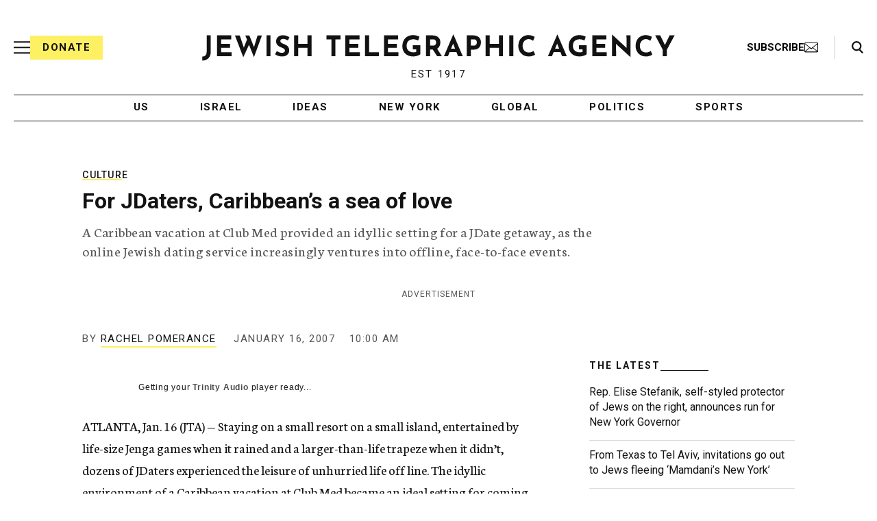

--- FILE ---
content_type: text/html; charset=utf-8
request_url: https://www.google.com/recaptcha/api2/anchor?ar=1&k=6Ld6pAMsAAAAAF2zZeBfcXtFUp1rPN8jbTR9-ads&co=aHR0cHM6Ly93d3cuanRhLm9yZzo0NDM.&hl=en&v=naPR4A6FAh-yZLuCX253WaZq&size=normal&anchor-ms=20000&execute-ms=15000&cb=dx29nrlk94np
body_size: 45623
content:
<!DOCTYPE HTML><html dir="ltr" lang="en"><head><meta http-equiv="Content-Type" content="text/html; charset=UTF-8">
<meta http-equiv="X-UA-Compatible" content="IE=edge">
<title>reCAPTCHA</title>
<style type="text/css">
/* cyrillic-ext */
@font-face {
  font-family: 'Roboto';
  font-style: normal;
  font-weight: 400;
  src: url(//fonts.gstatic.com/s/roboto/v18/KFOmCnqEu92Fr1Mu72xKKTU1Kvnz.woff2) format('woff2');
  unicode-range: U+0460-052F, U+1C80-1C8A, U+20B4, U+2DE0-2DFF, U+A640-A69F, U+FE2E-FE2F;
}
/* cyrillic */
@font-face {
  font-family: 'Roboto';
  font-style: normal;
  font-weight: 400;
  src: url(//fonts.gstatic.com/s/roboto/v18/KFOmCnqEu92Fr1Mu5mxKKTU1Kvnz.woff2) format('woff2');
  unicode-range: U+0301, U+0400-045F, U+0490-0491, U+04B0-04B1, U+2116;
}
/* greek-ext */
@font-face {
  font-family: 'Roboto';
  font-style: normal;
  font-weight: 400;
  src: url(//fonts.gstatic.com/s/roboto/v18/KFOmCnqEu92Fr1Mu7mxKKTU1Kvnz.woff2) format('woff2');
  unicode-range: U+1F00-1FFF;
}
/* greek */
@font-face {
  font-family: 'Roboto';
  font-style: normal;
  font-weight: 400;
  src: url(//fonts.gstatic.com/s/roboto/v18/KFOmCnqEu92Fr1Mu4WxKKTU1Kvnz.woff2) format('woff2');
  unicode-range: U+0370-0377, U+037A-037F, U+0384-038A, U+038C, U+038E-03A1, U+03A3-03FF;
}
/* vietnamese */
@font-face {
  font-family: 'Roboto';
  font-style: normal;
  font-weight: 400;
  src: url(//fonts.gstatic.com/s/roboto/v18/KFOmCnqEu92Fr1Mu7WxKKTU1Kvnz.woff2) format('woff2');
  unicode-range: U+0102-0103, U+0110-0111, U+0128-0129, U+0168-0169, U+01A0-01A1, U+01AF-01B0, U+0300-0301, U+0303-0304, U+0308-0309, U+0323, U+0329, U+1EA0-1EF9, U+20AB;
}
/* latin-ext */
@font-face {
  font-family: 'Roboto';
  font-style: normal;
  font-weight: 400;
  src: url(//fonts.gstatic.com/s/roboto/v18/KFOmCnqEu92Fr1Mu7GxKKTU1Kvnz.woff2) format('woff2');
  unicode-range: U+0100-02BA, U+02BD-02C5, U+02C7-02CC, U+02CE-02D7, U+02DD-02FF, U+0304, U+0308, U+0329, U+1D00-1DBF, U+1E00-1E9F, U+1EF2-1EFF, U+2020, U+20A0-20AB, U+20AD-20C0, U+2113, U+2C60-2C7F, U+A720-A7FF;
}
/* latin */
@font-face {
  font-family: 'Roboto';
  font-style: normal;
  font-weight: 400;
  src: url(//fonts.gstatic.com/s/roboto/v18/KFOmCnqEu92Fr1Mu4mxKKTU1Kg.woff2) format('woff2');
  unicode-range: U+0000-00FF, U+0131, U+0152-0153, U+02BB-02BC, U+02C6, U+02DA, U+02DC, U+0304, U+0308, U+0329, U+2000-206F, U+20AC, U+2122, U+2191, U+2193, U+2212, U+2215, U+FEFF, U+FFFD;
}
/* cyrillic-ext */
@font-face {
  font-family: 'Roboto';
  font-style: normal;
  font-weight: 500;
  src: url(//fonts.gstatic.com/s/roboto/v18/KFOlCnqEu92Fr1MmEU9fCRc4AMP6lbBP.woff2) format('woff2');
  unicode-range: U+0460-052F, U+1C80-1C8A, U+20B4, U+2DE0-2DFF, U+A640-A69F, U+FE2E-FE2F;
}
/* cyrillic */
@font-face {
  font-family: 'Roboto';
  font-style: normal;
  font-weight: 500;
  src: url(//fonts.gstatic.com/s/roboto/v18/KFOlCnqEu92Fr1MmEU9fABc4AMP6lbBP.woff2) format('woff2');
  unicode-range: U+0301, U+0400-045F, U+0490-0491, U+04B0-04B1, U+2116;
}
/* greek-ext */
@font-face {
  font-family: 'Roboto';
  font-style: normal;
  font-weight: 500;
  src: url(//fonts.gstatic.com/s/roboto/v18/KFOlCnqEu92Fr1MmEU9fCBc4AMP6lbBP.woff2) format('woff2');
  unicode-range: U+1F00-1FFF;
}
/* greek */
@font-face {
  font-family: 'Roboto';
  font-style: normal;
  font-weight: 500;
  src: url(//fonts.gstatic.com/s/roboto/v18/KFOlCnqEu92Fr1MmEU9fBxc4AMP6lbBP.woff2) format('woff2');
  unicode-range: U+0370-0377, U+037A-037F, U+0384-038A, U+038C, U+038E-03A1, U+03A3-03FF;
}
/* vietnamese */
@font-face {
  font-family: 'Roboto';
  font-style: normal;
  font-weight: 500;
  src: url(//fonts.gstatic.com/s/roboto/v18/KFOlCnqEu92Fr1MmEU9fCxc4AMP6lbBP.woff2) format('woff2');
  unicode-range: U+0102-0103, U+0110-0111, U+0128-0129, U+0168-0169, U+01A0-01A1, U+01AF-01B0, U+0300-0301, U+0303-0304, U+0308-0309, U+0323, U+0329, U+1EA0-1EF9, U+20AB;
}
/* latin-ext */
@font-face {
  font-family: 'Roboto';
  font-style: normal;
  font-weight: 500;
  src: url(//fonts.gstatic.com/s/roboto/v18/KFOlCnqEu92Fr1MmEU9fChc4AMP6lbBP.woff2) format('woff2');
  unicode-range: U+0100-02BA, U+02BD-02C5, U+02C7-02CC, U+02CE-02D7, U+02DD-02FF, U+0304, U+0308, U+0329, U+1D00-1DBF, U+1E00-1E9F, U+1EF2-1EFF, U+2020, U+20A0-20AB, U+20AD-20C0, U+2113, U+2C60-2C7F, U+A720-A7FF;
}
/* latin */
@font-face {
  font-family: 'Roboto';
  font-style: normal;
  font-weight: 500;
  src: url(//fonts.gstatic.com/s/roboto/v18/KFOlCnqEu92Fr1MmEU9fBBc4AMP6lQ.woff2) format('woff2');
  unicode-range: U+0000-00FF, U+0131, U+0152-0153, U+02BB-02BC, U+02C6, U+02DA, U+02DC, U+0304, U+0308, U+0329, U+2000-206F, U+20AC, U+2122, U+2191, U+2193, U+2212, U+2215, U+FEFF, U+FFFD;
}
/* cyrillic-ext */
@font-face {
  font-family: 'Roboto';
  font-style: normal;
  font-weight: 900;
  src: url(//fonts.gstatic.com/s/roboto/v18/KFOlCnqEu92Fr1MmYUtfCRc4AMP6lbBP.woff2) format('woff2');
  unicode-range: U+0460-052F, U+1C80-1C8A, U+20B4, U+2DE0-2DFF, U+A640-A69F, U+FE2E-FE2F;
}
/* cyrillic */
@font-face {
  font-family: 'Roboto';
  font-style: normal;
  font-weight: 900;
  src: url(//fonts.gstatic.com/s/roboto/v18/KFOlCnqEu92Fr1MmYUtfABc4AMP6lbBP.woff2) format('woff2');
  unicode-range: U+0301, U+0400-045F, U+0490-0491, U+04B0-04B1, U+2116;
}
/* greek-ext */
@font-face {
  font-family: 'Roboto';
  font-style: normal;
  font-weight: 900;
  src: url(//fonts.gstatic.com/s/roboto/v18/KFOlCnqEu92Fr1MmYUtfCBc4AMP6lbBP.woff2) format('woff2');
  unicode-range: U+1F00-1FFF;
}
/* greek */
@font-face {
  font-family: 'Roboto';
  font-style: normal;
  font-weight: 900;
  src: url(//fonts.gstatic.com/s/roboto/v18/KFOlCnqEu92Fr1MmYUtfBxc4AMP6lbBP.woff2) format('woff2');
  unicode-range: U+0370-0377, U+037A-037F, U+0384-038A, U+038C, U+038E-03A1, U+03A3-03FF;
}
/* vietnamese */
@font-face {
  font-family: 'Roboto';
  font-style: normal;
  font-weight: 900;
  src: url(//fonts.gstatic.com/s/roboto/v18/KFOlCnqEu92Fr1MmYUtfCxc4AMP6lbBP.woff2) format('woff2');
  unicode-range: U+0102-0103, U+0110-0111, U+0128-0129, U+0168-0169, U+01A0-01A1, U+01AF-01B0, U+0300-0301, U+0303-0304, U+0308-0309, U+0323, U+0329, U+1EA0-1EF9, U+20AB;
}
/* latin-ext */
@font-face {
  font-family: 'Roboto';
  font-style: normal;
  font-weight: 900;
  src: url(//fonts.gstatic.com/s/roboto/v18/KFOlCnqEu92Fr1MmYUtfChc4AMP6lbBP.woff2) format('woff2');
  unicode-range: U+0100-02BA, U+02BD-02C5, U+02C7-02CC, U+02CE-02D7, U+02DD-02FF, U+0304, U+0308, U+0329, U+1D00-1DBF, U+1E00-1E9F, U+1EF2-1EFF, U+2020, U+20A0-20AB, U+20AD-20C0, U+2113, U+2C60-2C7F, U+A720-A7FF;
}
/* latin */
@font-face {
  font-family: 'Roboto';
  font-style: normal;
  font-weight: 900;
  src: url(//fonts.gstatic.com/s/roboto/v18/KFOlCnqEu92Fr1MmYUtfBBc4AMP6lQ.woff2) format('woff2');
  unicode-range: U+0000-00FF, U+0131, U+0152-0153, U+02BB-02BC, U+02C6, U+02DA, U+02DC, U+0304, U+0308, U+0329, U+2000-206F, U+20AC, U+2122, U+2191, U+2193, U+2212, U+2215, U+FEFF, U+FFFD;
}

</style>
<link rel="stylesheet" type="text/css" href="https://www.gstatic.com/recaptcha/releases/naPR4A6FAh-yZLuCX253WaZq/styles__ltr.css">
<script nonce="DnDLqoGcQICB5mzrJfnL3g" type="text/javascript">window['__recaptcha_api'] = 'https://www.google.com/recaptcha/api2/';</script>
<script type="text/javascript" src="https://www.gstatic.com/recaptcha/releases/naPR4A6FAh-yZLuCX253WaZq/recaptcha__en.js" nonce="DnDLqoGcQICB5mzrJfnL3g">
      
    </script></head>
<body><div id="rc-anchor-alert" class="rc-anchor-alert"></div>
<input type="hidden" id="recaptcha-token" value="[base64]">
<script type="text/javascript" nonce="DnDLqoGcQICB5mzrJfnL3g">
      recaptcha.anchor.Main.init("[\x22ainput\x22,[\x22bgdata\x22,\x22\x22,\[base64]/[base64]/UC5qKyJ+IjoiRToiKStELm1lc3NhZ2UrIjoiK0Quc3RhY2spLnNsaWNlKDAsMjA0OCl9LGx0PWZ1bmN0aW9uKEQsUCl7UC5GLmxlbmd0aD4xMDQ/[base64]/dltQKytdPUY6KEY8MjA0OD92W1ArK109Rj4+NnwxOTI6KChGJjY0NTEyKT09NTUyOTYmJkUrMTxELmxlbmd0aCYmKEQuY2hhckNvZGVBdChFKzEpJjY0NTEyKT09NTYzMjA/[base64]/[base64]/MjU1OlA/NToyKSlyZXR1cm4gZmFsc2U7cmV0dXJuIEYuST0oTSg0NTAsKEQ9KEYuc1k9RSxaKFA/[base64]/[base64]/[base64]/bmV3IGxbSF0oR1swXSk6bj09Mj9uZXcgbFtIXShHWzBdLEdbMV0pOm49PTM/bmV3IGxbSF0oR1swXSxHWzFdLEdbMl0pOm49PTQ/[base64]/[base64]/[base64]/[base64]/[base64]\x22,\[base64]\\u003d\x22,\[base64]/[base64]/ChCXCs8OCw7rCuMOiwrE6woc+Kx5BcFp2w4rDmU/DgQbCkyrCs8K3Ii5eXEpnwrkRwrVadcKSw4Zwa2rCkcKxw7fCvMKCYcOQQ8Kaw6HCs8K6woXDgznCk8OPw57DmcKwG2YLwoDCtsO9wqzDnDRow73Dt8KFw5DCvyMQw60UGMK3XzDCssKnw5ERVcO7LWLDiG90GmhpaMK2w5pcIwHDo3bCkx9EIF1vSyrDiMOVwqjCoX/CgA0yZTtVwrwsLkgtwqPCkcKfwrlIw5Zvw6rDmsKLwpE4w4snwrDDkxvCiRTCnsKIwpDDtCHCnmvDpMOFwpMNwrtZwpFiHMOUwp3DihUUVcKSw44AfcOCOMO1YsKdchF/CMKpFMONY1M6RnpZw5xkw7TDpmg3ZsKlG0wxwqxuNmvCnwfDpsOOwrYywrDCvcKGwp/Ds0PDtlo1wqITf8O9w6Zlw6fDlMOlB8KVw7XCsCwaw78nDsKSw6EGXGAdw6TDnsKZDMOkw7AETi/Co8O6ZsK5w7zCvMOrw71/[base64]/DqxICw7rCkMKdwrRPPcK1w4QiKzXDpTtdPFh5wqzCp8O8fEsEw6TDgMOjwrDCjcOAJ8Kzw7/Dt8OAw5tWw63CmMOIw4Vlw57CisOHw7PDsjdrw4nCljPDqsKAAnbCsxnDiS3CkyFmIMKbBnjDojt/w4dGw69fwoDDq3wIwq5xwoPDvMKhw79Zwo3CtsK/OiZwLMKrK8ONRcK4woTCqWLCjx7Djgo7wo/CgHTDk3YVacKlw5nCvsK/[base64]/[base64]/DtsO4wp0tKl3DqQojwrohOsOzTndZbsKZwo58eMObwonDl8OfN3PCnMKvw63CqTDDs8K2w6/Dr8KowrM8wpxsam1uw5TCiCBpUsKSw4/CucKwWcOmw7rDksKAwpZIaHRFD8OhGMOFwoYRDMORI8OUTMOnwpLDllDCpC/Dr8Ksw6jDhcKLwoVlP8OGworDiXE6Lg/ChB4Cw7MUwqEGwobDlHXCgMOYw5nCo35VwrjClMO4Iz3Di8OSw5JfwpbCpTRpw41qwpMHw7JSw5DDgMOuT8OpwrktwrRXBsKsOMOWUCDCmFzDn8OYXsKNXMKRw4h/[base64]/DukxNb8OsfMOsdsKAHMO8R8Opw7xZF1vCvMKgL8OofiE0KMOKw55Iw7vCrcKrw6Qbw4fDvsK4w5PDuBMvfhp2FwFpUCDDvMOYw7vCrsK2SAlbXz/[base64]/CisKMwqIRwqzDkXTDiEhYwqN4d3XDlcKcDsONwonClHZnQntaWcKYTsK1CjvCq8OAEcKhw5ldRcKhwrxWIMKtwq4QV0nDh8Opw7bChcOKw5IbeQlgwqzDn34UVUHCuTwiwrR1wr/[base64]/Dj8ObWGHCqHrDqzPCkikLwp9GWgnCucORX8KNw4rCvMKHw6HCrXZ8MsKsRmLDqcKjw6jDjB/CgCbDlcOPPsODFsOew5h7wonCjj9YAGhBw69twrhNJDRNV0Qkw6kEw4oPw5XDk0MAI17Cj8Kyw6l3w7AZw7/Di8KYw6DDnMONFsKMVD9Lwqd7wpsNwqI4w7Mqw5jDmQbCmwrCnsO6w6Q6a3JIw7rDjcKmfMK4ayRmw6w5Px1VRsOdV0Q/[base64]/[base64]/DjcOsw5TClQthYsKbfsKaw64oBSfDoMOEw4w7EMKXXsOLb0jDhsKPw71+Umx0QnfCqDjDosKmHjzDu2Baw6fCphzDsT3Dp8K5VUzDjCTCj8OlSFc2wqAgwps/[base64]/[base64]/Dv0YJw6vCqgEbwojCkMOvwp/DiMKeNGXChcK7OCcdwr4rwqgaw7rDi1/DrjLDh2VSXsKlw40ocMKMwqkMUFjDgsOsOQd4CsK/w5PDvRjCsycXVVR1w5PDq8OrbMOBw45Gwo9dwpQnw7N7fMKIw7DDtsORAiPDqcOtwqnCpsOmLnfCtsKSw6XClEHDiXnDicO8QT4DGcOKw65Kw7rCsW7DucOnMsKKcw/DoHzDrsKOO8KGCGcMw7ozasONwrQNCMKmDRoww5jCscOTw6AAwoplej3DhW0Yw7nDosKTwonCoMKYwoJ/GSDClsKzdHY1wrXCk8KoDxpLCsOOwqDDnTHDq8O2B2JZw7PDocKsZMOEEH7CisOhwrvDlcKJw6vDvGZuw7lhRTFdw5p4a0kzFXLDu8O0A0HChkjCiWPDncODCmPCncK/LBzCi2zCp10EO8Orwo3CqnTDt3ogEUzDgGvDqcOGwpMYAkQmVMONQsKjwpTCosOFCRbDniLDtcOHG8O5wqDDssK3cGzDl1TDplpIw7/CicOIO8KtXx5dVVjCk8KYYsOCJcKRIk3Cj8KqO8K4fA7DtWXDi8OnHsO6woJ0wpHDkcOxw6/[base64]/CjxnCosKIwonDlcOCD8OBVA5Xw5zCjQ8VXcKOwpHDucKqw6vCrMKMDcKuw4TDgMKjCMO4wr7DgsK5wrjCsl0XGUIdw7TCoxHCvHsqw6QjFTdVwosWa8ORwpAewonDrsK+KsK6F1Z7fDnCi8OmL0V1RMKuw6ISB8OMw4/DuXInf8KGN8OWw6TDvBbDucOnw7peAsOJw7DDihFvwq7CkMOxwqUWIyVKWsOSckrCvEknwqQIw6jCpwnChBzCv8Ktw6kEw67DsETCqMOOw6zCti3CmMK3T8OtwpJWZTbDssO2azx1wrY8w7nDn8KPw4/[base64]/CjcOdwoccaTXChWpsAEnDrDALUcOFwoXCoVFmw6fDuMOSw5wKFcOTw6TDpcO3SMOBw5fDrWbDiTpnLcKhwq0Cwpt/[base64]/DscKnw64Nw7fDlcOcwrpJw4gyw6B6w6bDmgBqwpsSwrnDtcK/wovCkgjCh33Ckh/DmzPDksOEwqLDvMKUwqxsCAIcCWhATVjChSvCp8Oaw6DDs8Kib8Ozw7YoGWLCkUcOQivCgX57VcO2H8KEDRzCkHLDnwrCuVTCmBLCsMOLGCQrw73DtMOUK0rCg8K2RsOKwrhUwrzDi8OswpPDtcOew5jDpMO/GMKOTl7DuMKaQVgKw7/DjQTChcKtTMKSwqxewpLCicOww7sEwoHCu3MLEsONw5lVLwclF0cQUXwcW8OSw6d1XgTCp2vDqxR6MzTCg8Omw4sTYk5AwrVYWk1zAgtdw4Ylwos2w5BZwqPDvwHCl0TCqRHDuB/DlHRKKh8jc1PCvhlcHcOpwp/DtnrCvMKkdcKrD8Ocw4fDiMKzNcKcwr5twp/DsBrCusKZZiUxCjELwo40Al0hw5odwptpKcKtKMOqw7MUE3TCiDTDr33DosOFw5R+PhdiwpDDhMOGP8O8CsOKwobCkMKIFwheOXHDombCiMOicMOIWcOyDFLCjsO4ecOpUsOaD8Obw5vCkCPCukceNMOjwoPCkF3Dgn0Pwo/DiMO9w63CusKUDFTDiMKcwqsIw6TCm8Opw5bDt0fDmsK5wrPDvRzCssOqw5jDvXzCm8KkbAzCocK1wo7DqUvDlwrDrFgiw6l9M8O9cMOuw7TCuzrCg8O1w5F2XMKkwpDCnMK+dDcZwqrDkXHCtsKXw6Jdw7UdI8K1HcK/DMO/UTk/w5FcV8KAwr/CrzPCrDZow4XCpsKINsOxw7oHf8KsZB45wqFvwrA9ZcKnPcK3fsKCd3V/wpvClMOrIGg8f1QQNCReTEbDuyAgDMOuD8Ouwq/DjcOHPzg2AcOBPxp9RsKNw7jCtSFCwrEKck/CpxQtWFPCmMOcw4vCvMK2CDPCg2sDCxjCh1vDpMKGPnPCuHQjwpvCr8KRw6DDgBXDnGcgwpjCqMOUwocVw4LCnMObUcO3F8Knw6rDisOJGxAwFXrCrcO7CcOPwqomD8KuJE3Dm8K7IMKPKVLDqGbCkMOQw5DCq3bCqsKMDcO8w6fCjWYIBR/CjSk0wrvDqMKaecOiWsKNAsKaw7vDo3fCq8OiwqTCl8KREXQgw6HCh8OMwqfCvAssSMOCw4TCkzdvwonDicKGw4vDp8OMwrTDlsOlFsOJwqXDk2nCrk/DrwcRw7Fwwo3Cg2YHwprDrsKjw4/DrBljHC8+LsOqUMKmacOOVsOUexZPwqJCw7sRwr46BnvDlRgmHsKDDcK/w5J2wovDjcKyQGLCm08Ew78KwoPCvnsJwoExwqk0b3TDlmEiLVZ0wovDucORHsK8FA3DtMOfwoNkw4XDlMO2HsKnwrd+w4g8FVc4wrR6L1TCmRXCuQjDiHfCtCjDvFJow5zCjTrDqsO9w5DCvDzDqcO/[base64]/EGjDlMOjAcKAwqTDu3/DkcKawqtfwqzCnRHCpFfCmMKsesOTwpoeQsOgw6jDiMOvw6BXwoLDjUjCml1pZGNuN2EsS8OzWkXCiS7DlMOGwoPDu8ONw749w6bCtwxuw70GwrvDgcKHbRQhKsKGesODYcOuwr/DisKdw6LCl2LDgAZ7H8OCOMK2ScK+FMOww5zDnVITwrbDk3tmwpUFw4gHw5HDl8Kvwr/DgVnCv2jDn8O9GxrDpgLCmMOmA3Ahw61OwpvDk8Oiw4VSGBPDtMOjCBwkFQUdB8OJwpluwqB8Ajh1w7l8wr7Ds8Ouw7HDjcKEwrp5QcKew6xxw4fDqMKaw454R8OpbHPDmMOCwq8bd8K9w7rCjsOyS8K1w5hxw45/w75FwrDDocKvwrl5wpXCmSLDo3w8w4bDnG/Cjw9ZD2DCl3/Dq8OowovCv2nDksOww7zCuXrCg8OvY8OxwozCicOhPkpFwrTDo8KTWEnDjGdVwqrDkiQ9woQLBkzDrydMw7c1LC/[base64]/w4PCh8K5wqrDu8KWEcKrwqI+CsOMTMKKTMOnPWkowovCpsKrEsK8dwVjJMOwBhXDosO+w7c9aynDvXLCnTTCpMOPw7zDtEPCkgfCtcKMwosow6tDwpVgwrzDvsKNwo/CoRp5wq5BJFHDv8KuwqZBVWULVHR9bE/DqcKPdAAxWB9wecKCKcKNMsOobi/ClcK+LVXDlMOSPMKNw5DCpx5vEmAEw7kZGsOKwpDCqW5vCMKJKwvDoMOKw74Gw5Edd8O7IUzCpB7CmGRxw4EPw4nCuMKiw6XCoiEUAnUtRsOEFMK8AMO3w7/Chj9Ww7zDm8OTXT5gWcOAT8Kbwp7DncO7bzvCsMKJwoc1w44QGCDDkMKDPhrCrDQTw5nCqsOqKMKEw47CnEUWw6HDgcKFHcOYIsOfwrsYJHvCuBg0cE13wp3CvRkWIMKdwpDCtTjDjMOCwq80EAjCi2/[base64]/DuivCg8K2eCvDh37DoTV0bMKkw4gnw4kaw58bwosswrYNaSVNXUV3csO5w6rClMKvIE3CrjHCmMOYw79ZwpfCssKHczfChHh2XcOJPMO2HXHDkAAvIsOPFxfCr2vDvlUZwq5PUnPDpQpIw7cHRAjDkETDlsKVUDbDu0rDsEDDscOFFFZXTWE3wrkXwoYTwpkgWCNQw4/ClMKbw4XDhBYpwrIdwrnDvsOywrcyw5nDssKMXSQlw4VPLjIBwpnCliw+QsO7wqvCpUt5bkHCtnNvw5/[base64]/DuR3Cs2LDnsKEwozCjcOzRcOUc8OCTXhYw6tPw7DCsmXDucOnBMO9w6Zew77DqREyBxTDs27CkgVHwobDuhgcKQ/DvcKhcBNyw4NXUcKmGXTCuwx6McOKw4p0w5TDncK/WRPCk8KJwplxBsOlWXjDhzAkwo1Fw5hXKHsmwrHCg8O2w7QwX306GmXDl8KfKsK1WsOiw6luFywBwo9Aw5PCkEQcwrDDrcK5d8ORD8KSb8KUT17Cl0xJRDbDgMOuwq8uNsOgw7TDkMKTRV/CsCzDosOqD8KPwo4qw5vCjsOhwoXDksK/SMOGw4/CnTUZTMO/woHCmMOaHGjDlG8JWcOYOmBtwpPDv8OWfgHDv1IBCsOhwqxyeSFVUS7DqMKXw6dze8OlCF3CvT/[base64]/ScOsw7fCv8Knw6Z+woNDcsKKw7dPAhjDol5eGcOZLcKldypPw6x1acKxRcKXwobDjsKDwpVVNTvCssOCw7/CsRvCuBvDj8OGLsOpworDpm/DpVnDj1vDhS06wrBOUsO7w73CtMOIw4k6woXDm8K/bAJ6w6lydsOBdGhEwp45w6bDpQR6WX3CshrDn8K5w59GesOSwpwPw4cCw4zDlsKOdUJWwrTCulwmc8KkGcK5McOswoDCnlQHe8KdwqHCtMKuMUFnw6zDuMOewoJeTMOKw4/DrCQabmPDqjXDtcOJw7wYw6TDq8KVwoLDsxnDgkXClCjDpMO9wq9tw4ZzQ8KJwoJ/VmcRYcKwOkcyOsKOwqp5wqrCuknDiV3Dql/[base64]/DkhHDpcKxw4sGw5XDgxs4w5lHVcOIGhrCkcKdw5LCmhXDusKqw7vCnAFlw51FwpQPw6B9wrAHNsO9P0nDpV/CmcOLIWTCuMKywqPCq8O9GwlZw6fDmQRpGgLDv17DjhIOwrxvwoXDt8OxGDldwrwqYMKOKh7DrG1aSsK6wqjDqBjCqMKgwpEoWQvCjU95B0XClFw+w5jDg2h2wojCu8KAa1PCtsKqw5bDjDlEKWIYw6BUOUfDhW44wqTDucKkwoTDoE/CscKDQ2/[base64]/wrV+EcKSHsOHaB/DjsKUw5rDt8OYGsOfAFgmBWVtwqPClRs8w6/DrQLCnH4RwqPCl8OSw63DuhXDiMKDLlMLM8KBw6fDmGd/worDlsO6wr3DnMK2FTvCjElICQVGeCLDn23CsUfDk1p8wo0/w6TDrsOJSENjw6PCmsOOwr0SREzDncKVe8OAa8ODPcKXwpFTCGInw7IWw7TDoG/DtMKFasKkw7vDs8OWw7vCiA9xRHhtwo1yIsKVw4MNIz/DtznCtsO0w4XDncOow57CucKTOWDDl8KQwpbCvnzCscOoKHfDpMOmwoXCinzDiRUDwrUBw4rDo8OmW39PDHjCksOAwpnCiMKvF8OYaMO5JsKcfsKCUsOrCAfDvCNZJcK1wqrDqcKmwoDCmUgxMsKZwprDvsO3aXI8w4jDocKCPFLCl3IBX3fCnHk/N8O7IDvDuB1xdyLCu8KUYh/CnWkzwrNbNMOjRcKfw7PDo8O8wpFzwq/Cu3rCp8KbwrfCr2Jvw5zDocKCwps1wpJ9EcOyw4cGJ8O3ZWcXwqfCh8KCw45jwpJ0wrHCn8KNXMORJcOoG8K/GsK2w7EJHirDo23DqcOvwpwkbsOqZcKzACDDuMKRwoMywp3CvgXDs3vCrsOBw7BNw7ImQcKXw4vDqsOhXMKCN8Knw7HCjmZbw5wXSTRiwo8fwrkmwrQ1eQAdwofCnSsaRcKEwpphw7vDkR/CgTNocCDDt0bClMO1wo9wwo3Dgx3DsMOmwr7Cp8O4bh9ywp/ChMO+ScOHw6/[base64]/MsK8JUfCqi1sCMKmEQvCnsKlwoFseR3CokXCkCPDoQTCqDcvw5BDw4DCrXTCujFBa8O8fiEgw7jCh8KzMHLCqTLCucOaw7ENwrxPw7MFRhHCuzrCi8KFw51/wp08UnYmw4gTB8OmacOVe8K1wrdIwobCniQUw57CjMKpRjPDqMKYw7pVw73CicK7JMKXWB3Cp3rDmj/Crj7CrxHDv3JtwqdGwp/DosOiw6c5wpsYMcObAjJSw7bCp8Odw7/DvHdIw4AYw5nCkcOow593RQXDr8KVecKPwoI6w5bCrsO6J8KTNChCwrxXMmI+w4XDuBXDoRTClcKTw4kwJlvDlcKIM8OEwpB+IWfDoMKwJ8KWw6vCvcOub8KxGTw8bsOFLToXwr/Cp8KVJcOnw70FG8K3E30qSkNdwplBfsKYw4LCnnfCnSXDp1EPwqPCu8OowrPCo8O0QsKNQj44wpkhw44TTMKyw7d5Yg9Ew65TfFAfbMODw7/[base64]/CjWI5w7RBblTDlB7DrsK4GcOfw5LDhiREU0bCmHXDgUXDrcOSFcK/w6bDhAPCuSnDp8OUYkYxYcOVOcKbW3UkVgR6woDCm0NEw77CucKVwpQ2w7bCusK0w7AxNUsdNcOlw53DtFdJC8O6bR4JDiUGw7oiI8K9wqzDmzhoPkMpIcOlwrxew51Hw5DCrcOTwqNdUsOLXcKBED/[base64]/w5TDv8KLdnESGcKCa2tGw7/CiF8vCW59Y25oPhQORsOicsKQwrFTEMKTJ8OpIcKHAsOSEMOFNMKBNcKDw64Ow4Q4SMO0w5wZSg0HK1xlNcK2UCsNL3Nzwp/[base64]/DjMOCJAI7w5/[base64]/[base64]/wrksw6XDvhkfS8O5w73Dt8OYBMKFw51bwqwwwot/w7haCS0bwofCtsORUinChEspVsOwMcOqMMKhwqgRITTDuMOhwp/[base64]/CkQ1swpEDI8Olw4vDlHJOeUvDlDfDqENWw7TCpwoOYcOIJhLDmGHCphBRYBHDicOMw44dU8KVJMKowq5mwqYbwqcVJEFQwo/DosKxwrPClUJJwrzDlU8QFRxkA8O7wrHCsF3Cgx4ewpTDkjUnRkQkKcO9NWvDk8KVwr3Dv8OYOlvDu2NmTcOOw5wjVU3DqMKnwohIe1YeP8Kow43DgivCtsOHwrUxUyPCtHxDw5ULwrJsBMOJEkzDlHrDjsK6wpxiw5hGOj/DtMKtf0vDmsOgw6bCvMO8YRNPJsKiworDuEYgdxU/wq4yL2LDnVfCoC1CdcOGw6YGwqPDvHPDsgTDoxrDkEDDjTrCtMKOT8KkOAIwwpAVKg9pw5MJw5AkJ8K0HS4EbF0eJDsOwrDCiDbCjwrChcO+w44gwqEuw7zDr8Kvw7xfasOkwoDDo8O0ICXCvWnDvcOrwogzwqlTw6c9CnjCiV9XwqM6cwXDtsORM8OrHEnCs3gKEsO/wrUfZUssE8KEw4jCs2ETwqDDkcKaw7fDrsOMWSdrZMKfwoTCrcO3Zg3CtcOww7fCuiHCi8OIwp/[base64]/DtMO8wpUwwpTDgG51w6djw6cPwpceMRzDkzfDrD3CoAPDhMOALmnDq1dHSsOZWnnDm8KHw5IpG0JRe1AEGcOgw7vDq8OML3bDrmFPGmg/bVDCsQVzdigZaVEQTcKkEUDDu8OLJMKiwpPDucO7ZCEObCfDisOkIMKqwrHDihjDuwfDlcOWwpHDmQMSDMKXwpXCpwnCvUnCjsKdwpbCmcOEQm9bDm/DvnVOdzN0JsOnw7TCl3JNQWRWZQbCh8KwYMOpSsOYEcK6B8OHwrdnMBHClsO9C3XDrsK3w6cNLMODw7h5wqvCkE9vwrHDpmUUH8OIUsOccsOsakbCrmPDk3hFwofDizrCvHgUPXbDqsKEN8OvHxPDv3xmGcKjwp9KDivCr2h3w49Ow6zCocO/wo9nb0nCtzjCkwwnw4fDtDMGwqPDqwxywoPCsVxlw4TCqGEDwqArw50fw6M3wo9ywqgdDcKhwr7DjxXCucOpMsKKfsK4wq3CgQhgCS4qBMKgw4TCn8KLMsKjwpFZwrMuAANCwo/CvV8Zw7fCjCZnw4TCggV/woM2wrDDqgo7wrElw7TCu8OWNG7CiyMOZsKkEMKVwqzDrMKRaDMqDsOTw5jDmxvDq8Kcw7XDtsOFf8OvDBkqHSoCw4HCvG5Dw4HDh8KtwrBlwqZOwpvCrCfDnMO2WMK3wpp5dDE1F8Oywqgqw6vCq8O8wpRcBsK3PcOda2/[base64]/CkcO8cUg1ZQQ8McOTwrXCp2PDoFrCjzVvwpgcwpbCmMOuPcKVHRbDnmVOPcOCwovCsx1TRXQlwr3ClBdZw7RPVGjCpBLCm0waIMKFw6/DvMK3w6QEPnHDlsO0wq3CncOMDcOUTMOBf8Ksw43DiHnDpTvDqsKiEcKBNV/CqilyccOIwp4VJcOTwqkaHMK3w7Rwwp9qHMOqwqjDvMKuSzUPw6LDlMKHIwvDgB/[base64]/[base64]/CrcOdw5LCvHfDqVXDtsOBJA5lwo0Ww4M/bCcPNVYXcnt3VsK1P8OTW8K+woTClQTCs8Oww6VwQh5PJXnDk10Aw6XCocOIw4bCoWRywoTDqR1Ow4vCgl9Fw7w/csOewqVsHsKVw442TQo4w4TCvkRoBHUFI8KQwq5idwsKEsObSXLDt8KpEknCj8KUH8OnBFzDhcKQw5l3HMK/w4RSwoXDsF5Mw4zCn2bDom/Ck8Obw5nCpw5IV8OdwoQkWh/Cr8KSV2Qnw69JBMOfYxZOasOkwq1FWsKNw4HDoFzCt8K7w5p1w7B5JcOuw7csanUzXBt6w7czYi/DsCQZw4rDkMKETSYBdcKuQ8KODRURwoDCkUhdaBRsN8KnwpzDnikKwopXw7o4Gm/[base64]/CksK7wqdpw5RWw73CiFTCkcKIdMK/w5EPelFLw6FFwqZ3DFwOOsOfwplmw7/CuSQpwqbCgiTCtXTCoHNLw5fCosK3w7fCuVAZwqhCwqtcNcODwqfCvsKGwpvCpMKpT0AHwp3DosK4ajHDtcOhw44tw6/DpsKZw69TSlTDisKtBhXDosKswqF+UThOw6ZUHMO4w4bCsMOSJURswrkBZMOZwrZ9H3lbw7h+WmnDh8KPXiLCgUYrdcOdwpTCqcO+w43DoMKlw45zw4rCkcOswpJMw6LDmsOswobCi8OsVg8cw5nCjsO5wpfDhCIRZCZuw5bDsMO8MVnDkVLCpcOcSn/CosO9Y8KuwqTDo8Oaw4bCncKRw55Lw7YhwqV8w5vDu1/CuX7Dt3jDncK9w4HDlD5ew7FwZsK9P8KLOsOZwoDChMOjZ8Ojwp8qK1hCC8KFdcOkw7QNwptRXcK+wq8mXypHw5YrVsKswrwRw5vDqx9+bAXDnsOswq7CoMOlXzDCnsOjwrA7wqMtw69dOcOzcmleIsO5asK1JcO/Iw3CkEodw5HDgXYkw6JUwrQqw5DCu0gmHMKhwqzDjk0Kw5TCjFrDjMKnF2/ChcOsPEdzXwMSDsKtwonDq2HCicO3w5HDoVHCm8OEcgHDoUpSwpNpw5x7wqLCq8OPwo4WJMOWZS3Ct2zCvQrCv0PDn3M2w5LDkcOWOzcJw4UsSsOIwqQCVsOmQ19ZQMKqLcOYZMOzwp7Chz/Ci2UvBMO0H0vCrMOEwprDiVNKwoxtKMOiNcOtw7/DoSYvw4nDsnJGwrDCo8K8wqjCv8ODwrLCgVrDjSVCw43CtS7CuMKmFG0zw7fDgsKsDnnCh8KHw7Q+IxvDoT7CkMO7wrXCsTcQw7DChwDCgcKyw4gkwqREw6nClBddAcKLw5DDuV4PLcOPdcKLLz3DhMKMbG/CicKdw55owoE0HELCtMKlwod8ecOlwoYJXcOhc8OvLMOMKwdcw7Enw4Jfw4vDszjDry/CmcKcwo7Dq8O7acOUw43CnkrDkcOgRMKESgsxBCo+EcK3wrjCqCQvw67CgG/CjgfDnCJxwp/DicKzw7YqHGohw5LCukHDksKrDEA+w5NoSsKzw5lnwoFRw5vDuE/Dqwh+w5o7w70xw5TDmMOUwoHDssKcwq4FDcKLwqrCuXjDgcODcXbCvm7Cl8OHAxzCvcKIanXCrMOIwo9zKH4FwqPDjkgtA8OPbMKBwpzCsx/DisKLd8Ohw4zDhVJ9WhDCgV/[base64]/DtnhSw4VpBcK8D8OtwplmUsKSOU4Aw4rCpFzDlcKcwqkMFMK+BQcKwoYOwpBJAyDDnHEZw7oVw6Flw7XCiV7CiH8fw5fDoBcSBm3Cj1Jpw7fCnXbDtzDDqMKvZ0A7w6bCuwbDgkDDqcKJw7fCrMKawqlmwpVGRiTDk0Y+w7DCssKJV8K9wr/CvMO6wr9KLcKbB8KowoMZw6c1DkQxSgfCjcKbw4vDulrChzvDkBfDoEINA0YWVCnCi8KJU0Q4w6HCqMKNwoJbCMK0wrRbRwLCmmsUw47CpsOFw7bDgm0hbEzCvncrw6oLD8Ojw4LDkC/[base64]/w5oww5EHP8KfT2rDh0BLI8KqLyY4wqzCjsO7b8O0EWYJw5VYaMK0BMK9w7VNw5jCjcOeTwEOw68kwonCnxfDncOUW8O/[base64]/DqxdCw753worDk3dBwqnDu3rDpcKjwqpfw77DssOywpdIfsOgGcO/[base64]/ZMOpw5LCgcOwwpE2J8O2bMOMw7wWw7vCg8KvQxHDoRNlwq1jIi9qw7DDi33CnMOHYAVwwogBDgrDuMOwwqPCncO6wqrCgcKDwr3DsjAwwr/CjGnCp8KFwogCHhTDscOCw5nCi8K7wrhZwqvDkRw2fE3DqjfCun0OYmTDog4NwqfCtQwsN8K8GDhlQMKawonDpMOrw4DDoF8Ub8K9AcK2EsOWw7MFLcKCIsKJwr3DsnrCpMKIw5YCwpjCqmIkBmfCkcOowqphFEVlw55Xw58OYMK1woPCpkoSw4QYEBDDlsKEw6ppw7/DsMKYB8KPQzRIDGFwXMO6woXClMK+ZzN6w4cxw7zDs8Ogw7Mzw6zDkAF6w4/CrSfCpBLDqcKtwqcEwp3Cr8Oqwpk9w6/DjcOsw6fDgcOkZcOPC3vDm0dvwrzDhsKFwrVew6PDtMOtw5w0PB/DocOpwowSwqdnw5XDrANPw4IBwpDDimMtwplUbAXCmcKNw4MHPi8Lwr3CjMKnM0h8b8KPw4kvwpEfSwNINcOIwqgaJlNhWzorwr1GVsO/w6xOwqwLw5zCu8Oaw6F0OcKkUWzDq8Ouw7bCtsKRw6lKLsOoQsOzw4LCh1tEHcKSw5bDlsKywpcOwqLDniAOWMO6JBAiFcObwp4SHMO/esOrI1vCnVEKP8KQcgDDnsOpNxzDt8KVw4HDkcOXH8O8wpPClGHCgsOxwqbDlB/DjxHCssOwScOEw4w3T0hcwrQ8UCsewoTDhMKiw6fDk8KDwr3DssKFwqRXY8O4w5/DlcOGw5E9CQPDuHpyKn41w6cYw5FGwonClXPDoTUDGFXDo8OxUFDDkRDDq8KqMiLClcKYw5jDvcKnOUx3InIuEcKVw5MVWhPCgFlVw6LDrnx8w5oEwovDqMO0AcO4wpHDq8KzX1bChcO9H8OOwrthwq7DqsKEDm/DnmIDw4DDvUoGacKoSl92w4fClcOvw7LDicKoAW/Cgz4kIMObJMKcUcOywpVKFCjDocO6w4DDhMO8wrPCmcKhw6UcVsKAwoDDmcOoUg/CtcOPWcO5w6JnwrfCpcKNw65XNcOzScKBwqFTwoXDpsKKOUvDuMOmwqXDun07w5QEGsKxw6dnAk3CncKkMlUew4HCmFZmwpfDp1jCjTXDpRLCqQJrwq/DucKEwrDCtcOaw7sDTcOxfcKNfMKEM23CvsK7bQpAwpXCi2R7w7lAJT5fNVwqw6zDlsO5wrjDvcKtwo9Uw5UmZD4/[base64]/[base64]/Dsz9Jw5dACj5IwoXDrMODLMOkwppcw5vDqsODwqzChDhHKsKuRcOmJx/DuH7Cv8OOwrnDu8KWwrDDjcO9MF1Hw7BXbTZyZsO4YijCt8OQecKLEcKow5DCpDHDhysUwrJhw58GwojDqX5OMsONwrfDl3t1w6NXMsKfwprCgMOGw4V5EcK+Oi5IwofDpsKBe8KPbcKfJ8KCw50qwqTDtyY7wppUNh4Ww6/DmcOww4LCtixOY8O0w4fDscKFTMOkMcOqUxcXw7Aaw5jCo8K0w6rDg8O1LsOpwp1CwoEdRMOgwoPCplZbPcOYNcOAwqhNKF7DkVXCt3fDjlHDoMK9wqp9w6nDqsOcw6x/EhHCj33DoEppw7BaeX3CiEbCn8KGw4BlHXkvw4PCu8Kuw4bCtsKlCyYFw50YwoFYISBVZcOaTRvDs8Otw5DCucKZwqzDusOVwq7DpzrCkMOuDDPCrT4cPUJHwq3DqcKGOcKKLMOzMn/DgsKnw70rWMKBCmtFV8KdaMKhSR7Cn3DDq8OrwrDDrsOIecOLwobDjsKUw7HDvE0qwqI+w7kNGHc3fRxxwrvDjE7Cp33CggfDmzLDoUXDmgDDm8Orw7E9AlnCmV1DB8OJwpgbwpTDhsKxwqcPw64VJ8OhOMKMwqAZB8KfwqHDpMK8w65hw4Yuw7kgwr1/McOZwqdnLxjCvF8Aw6rDqw3ChcOyw5c3GETDvzNOwr86wqYgIcKLQMOFwrM5w7YIw6hYwqZvYwjDhAbCnBnDjnBQw6jDucKabcOewoLDtsKxwrrDrsK+w5/CtsKIw4/DosO2EG5KVUtywr/[base64]/CnlnCkMOPRD9oaTAew7XDrWZ3IcKew4N7wrkEwrLDj0HDrcOSc8KFScKrGMOfwogowrcGaXxCPF5Zwp09w5Ykw5A0QA7DicKlUcOmw4lSwpTCkcK4w63Cq0FvwqLChcOjNcKrwo3CgcOrC2rCtVXDt8Knw6HDs8KVYMKJHCfCqcO8wr3DnB/DhcOzGDjChcK4fm8pw6kPw4nDiE/[base64]/SR05EsOGVMKcEcKPEXTCmsOVfsK0FcODwpPDlQXCsDgdWR8WwoHDu8OpFS7Cg8O/JlzCvMKtRSrDmw7CgWLDtgXCpMKFw4A9w7zCpVp8U3rDjcODXsKQwrBXV0bCi8KnH2Mdwpl6LDAcNh4bw7/[base64]/DvkHClcKaIsK8wp3DmsKFw5xawqPDvmUuEC3DqcKrw6fCgi/DuMOvw4wXIsOPU8OrasK6wqZMw4vDjjbDhV7CvC7DhTvCnkjDncOhwo0uw5/DjMO6w6dswpZJw7gCwqYEwqTDiMKjKknDkwrCt33CscOqd8K8WMKlLcKbS8KDBcKVPyt8RgTCmMKIOcOlwoAWGA0oPcOPwqd/[base64]/CgcO4QQNxw48PwptqwqjDlcK2wpMsPsKqw4wowrRIwr/CkyvDhUrDr8Kvw4HDggzCi8Kbw4/DuCbCkMOGFMKgDyvDhizDi13DgsO0BmIawovDrcO8w4RCdjUdwqjDl0HCg8KBewnDp8KFw6rCiMODwobCocKWwrMKwovCvVzCsA/CiHLDlcK+GzrDicKTBMOPaMOQBFIvw7LDj0TCmicLw53CgMOWwpdVFcKIezdsCsOsw4oQwoDCmcOVPsKKfxFwwqbDu3/CrFM2NT/DncOFwpB4w51TwqzCsU7CucO4acOpwqEkE8OiAsKww53DpG4nCsOrQ1vClwTDqioUY8Oiw7LDkGotdMKtwqJAM8OaYxfCp8OdL8KnU8O/HibCrsOxI8OjAFgrWXPDkMK8ccKZwp9ZMHdmw6codMKBw7/DisOGNsKZwqh/Y1HDgxXCgHMIdcKvM8OlwpLCsSLDksKKHcO0XnjCscO3XEIYRBzCmCPCusOMw6/DpDDDvh96w454IgN4AgM1ScOtw7LDslXCkGbDr8OEw4Mewrhdwqhea8K/Z8OGw59BMmI2PQ3Cp18DMMOzw4h/[base64]/CrmhSwo8+wpZdwoN9wqLCtmTDk8KKX1rDuGTCscOxS1zCrsOgPz3Ct8OTeRAIw53DqyfDkcO2C8Kvfy7Do8OXw67DvsKDwpvDtVQdeGdcX8OzJnx/woBOb8OuwoxnF1Zkw7jCqQItKD92wq7DscOwGMKgw7hIw4VGwoE/wqHCgXdnIRZaAShcLELCi8OUfQgiPg/DjU7DiwHDr8KINUUWZ34tbcOEworDpGQOMzgYwpHCjcKkPMKuw40Fb8OlYnUvPnfCjMKjESrCoWh+VMKcw4LDgMKnDMKxWsOoCQnCscKFwp3Dn2LDg1psF8Krwr3DscKLw7YZw4cYw4LDnk/Dki8tBcOIwoHClMKJKB9Gd8Kvw74NwqvDp03Cl8KpVmdIw5Q9wpVUTMKCbC8TfMK4YsOGw6fDnztPwrVXwqfDmzkBwqRwwr7Dg8KRScOSw7vDthY/w5hbFW0Uw6/Dr8Okw6rCj8OCAE7CoGjDjsKjbi1rOmfCk8OBOsO2TABiKQUrHGbDucOIRyMBEVwowqfDqH/DscKLw5Ufw7vCnEgmwpEdwohuc37Dq8KlI8OlwrvCvsKsVMO7d8OIDxY2AQw4BSp6wprDqVbCsgUmKC/DqcKoYUHDtMObcWnCkRl8SMKXeD3DhsKPwr/DskMRYMKlZcO0w5wKwo7CqsOkQmU+wqTCk8KzwqVpSDjClMKIw7pNw5HCpsO5I8OSFxASwqTCncOww5x5woTCtVvDgB4vVsKqw64RE2Y4MMKmQMO2wqPCi8KGwrPDisKIwrNywp/CrMKlHMOhAsKYZzbCmsKywrtKwpFSwqMBRl7DoD/CoHkrO8OySn7CmcKsdMK8WGnDhcOzAMOtBVHCpMOvJjDDuhTCrcOqS8OrYznChMKYfjIDcWggYcOIOD0Lw5tUH8KJw6ZZw57CsiMLwr/CqMK9w5nDpsK0DcKCMgp4JDBwZDHDg8O6O1h0B8K6d0LCn8Kdw6bDtEQqw6HDk8OeGzUmwpwwKsKeWcKiXy/Cs8OEwqMVOmrDhsKNHcKHw5cbwrPDhxLDvz/DvARNw50iwqfCkMOQwqsNalHDtcOawoPDggkow7/Di8K1XsK2w7bDnU/DlMO2wp3DsMKLwoDDhsKDw6jDgQzCj8O3w4cqOzptwoTDpMOTw5bDkFYdOzHDuGFSaMOiHsO8w6XCjMKdwoBWwqVEPMOabnLCnyTDtVbCpMKMNMK3w7RgKMOHdMOhwqbCkcOSGcONGMOyw7bCuFwbD8K6TQvChV/Dl1jChEZuw7EBAXLDlcKewo3DhcKRe8KVGsKQOcKOJMKVAXgdw6oFQ0AFw5PCrsOpDyLDssKCJsOGwockwpEsWcOxwpTDn8KmYcOrIjzDtsKJA1JGTUzDvE4ow4pFwrLDgsOFPcKmSMK1w45ewpoLWXVwAFDCvsOswpvDqsKrGUBDAsKPGDspw7F0HSt0GMORYsO/IALCigPCii5two7CuW7DuDTCk3xqw6lYbXc2E8KlFsKKGi5VAjVfO8ObwpHCj2rDgcOIw5fDsEnCqMKzwqcDAHrCgsKXC8KrLndww4tewo7Cm8KEwojCr8K+w6Rzc8O1w7xHVcO/OlZDSjPDtEvDkmfDi8KjwqvDtsKmw4vCsVxGEMO/GgLCq8KUw6BSF2bCmlPDm3PCpcK2wqbCtMKuw6lzOhTCuS3ClB98HMKdw7zDjRXCiT/DrlJWAMOiwpYGKTomKsKzwpU8w6rCtsOCw7FuwqTCnR0jw73Cqg7CjsO2w6h3YkTCuybDnn7Doh/DpsO4wpVwwrjCj2VgDsK0MiDDgAh1GgTCqwjDmsOrw6LCvsOMwpDDuSrCjV0cA8OXwozClMKpQ8KUw6Rnw5bDmsKZwrdIwpYUw5lJK8OiwpMRdMOAwpwrw79qacKLw6Nqw47DtFtAwp/Dm8KIdzHCnTxlKT7CncOsJ8Oxw6vCqMKCwqE3AjXDnMO1w5zCm8KMZMKhM3TCpndtw49Pw4nCr8K/woDCucOMecKZw6c1wpAswojDpMOwX1tJbClCwoRew5kNw7/Cr8Kpwo7DrQjDjTPDtMKfC1zCsMKOR8KWSMKwWcOlfSXDoMKdwrxkw4XDnl9qGT/CqMKLw7ojc8KGb0XChSXDqH8qwr57Vg5OwrouZ8OGMVPCiyDDlcONw6Z1wocYw7rCtnbDscOxwopAwqoWwoxHwqISZgTCmMKtwqQJGcO7b8OAwokdfDN2KDgaHsKew58Hw4bCnXYfwrvDnGQUfsKaAcKjdcKNXMKvw7BOOcKiw4Jbwq/Dmjx9woILP8KPw5sXDzdAwqIRIkjDqW1+wrBFLMOIw5bCm8KeNT8M\x22],null,[\x22conf\x22,null,\x226Ld6pAMsAAAAAF2zZeBfcXtFUp1rPN8jbTR9-ads\x22,0,null,null,null,1,[21,125,63,73,95,87,41,43,42,83,102,105,109,121],[7241176,668],0,null,null,null,null,0,null,0,1,700,1,null,0,\[base64]/tzcYADoGZWF6dTZkEg4Iiv2INxgAOgVNZklJNBoZCAMSFR0U8JfjNw7/vqUGGcSdCRmc4owCGQ\\u003d\\u003d\x22,0,0,null,null,1,null,0,0],\x22https://www.jta.org:443\x22,null,[1,1,1],null,null,null,0,3600,[\x22https://www.google.com/intl/en/policies/privacy/\x22,\x22https://www.google.com/intl/en/policies/terms/\x22],\x223oaKwtbtOG1R/nA+crZNxXQ7FnjhOjkFasw2bVl4JHE\\u003d\x22,0,0,null,1,1762647691620,0,0,[158,141,202,93,199],null,[82,13],\x22RC-oOETRXELLN3dbw\x22,null,null,null,null,null,\x220dAFcWeA7r0Db_CLG54hN8fRw9VEhNI43l6ZFieYK-gARwQaAZao5bMmY6x1p_d1idLZDszoK2bzsts_bApc8FLOg33ljN_biFOw\x22,1762730491868]");
    </script></body></html>

--- FILE ---
content_type: text/html; charset=utf-8
request_url: https://www.google.com/recaptcha/api2/anchor?ar=1&k=6Ld6pAMsAAAAAF2zZeBfcXtFUp1rPN8jbTR9-ads&co=aHR0cHM6Ly93d3cuanRhLm9yZzo0NDM.&hl=en&v=naPR4A6FAh-yZLuCX253WaZq&size=normal&anchor-ms=20000&execute-ms=15000&cb=ohqg9t577kr2
body_size: 45423
content:
<!DOCTYPE HTML><html dir="ltr" lang="en"><head><meta http-equiv="Content-Type" content="text/html; charset=UTF-8">
<meta http-equiv="X-UA-Compatible" content="IE=edge">
<title>reCAPTCHA</title>
<style type="text/css">
/* cyrillic-ext */
@font-face {
  font-family: 'Roboto';
  font-style: normal;
  font-weight: 400;
  src: url(//fonts.gstatic.com/s/roboto/v18/KFOmCnqEu92Fr1Mu72xKKTU1Kvnz.woff2) format('woff2');
  unicode-range: U+0460-052F, U+1C80-1C8A, U+20B4, U+2DE0-2DFF, U+A640-A69F, U+FE2E-FE2F;
}
/* cyrillic */
@font-face {
  font-family: 'Roboto';
  font-style: normal;
  font-weight: 400;
  src: url(//fonts.gstatic.com/s/roboto/v18/KFOmCnqEu92Fr1Mu5mxKKTU1Kvnz.woff2) format('woff2');
  unicode-range: U+0301, U+0400-045F, U+0490-0491, U+04B0-04B1, U+2116;
}
/* greek-ext */
@font-face {
  font-family: 'Roboto';
  font-style: normal;
  font-weight: 400;
  src: url(//fonts.gstatic.com/s/roboto/v18/KFOmCnqEu92Fr1Mu7mxKKTU1Kvnz.woff2) format('woff2');
  unicode-range: U+1F00-1FFF;
}
/* greek */
@font-face {
  font-family: 'Roboto';
  font-style: normal;
  font-weight: 400;
  src: url(//fonts.gstatic.com/s/roboto/v18/KFOmCnqEu92Fr1Mu4WxKKTU1Kvnz.woff2) format('woff2');
  unicode-range: U+0370-0377, U+037A-037F, U+0384-038A, U+038C, U+038E-03A1, U+03A3-03FF;
}
/* vietnamese */
@font-face {
  font-family: 'Roboto';
  font-style: normal;
  font-weight: 400;
  src: url(//fonts.gstatic.com/s/roboto/v18/KFOmCnqEu92Fr1Mu7WxKKTU1Kvnz.woff2) format('woff2');
  unicode-range: U+0102-0103, U+0110-0111, U+0128-0129, U+0168-0169, U+01A0-01A1, U+01AF-01B0, U+0300-0301, U+0303-0304, U+0308-0309, U+0323, U+0329, U+1EA0-1EF9, U+20AB;
}
/* latin-ext */
@font-face {
  font-family: 'Roboto';
  font-style: normal;
  font-weight: 400;
  src: url(//fonts.gstatic.com/s/roboto/v18/KFOmCnqEu92Fr1Mu7GxKKTU1Kvnz.woff2) format('woff2');
  unicode-range: U+0100-02BA, U+02BD-02C5, U+02C7-02CC, U+02CE-02D7, U+02DD-02FF, U+0304, U+0308, U+0329, U+1D00-1DBF, U+1E00-1E9F, U+1EF2-1EFF, U+2020, U+20A0-20AB, U+20AD-20C0, U+2113, U+2C60-2C7F, U+A720-A7FF;
}
/* latin */
@font-face {
  font-family: 'Roboto';
  font-style: normal;
  font-weight: 400;
  src: url(//fonts.gstatic.com/s/roboto/v18/KFOmCnqEu92Fr1Mu4mxKKTU1Kg.woff2) format('woff2');
  unicode-range: U+0000-00FF, U+0131, U+0152-0153, U+02BB-02BC, U+02C6, U+02DA, U+02DC, U+0304, U+0308, U+0329, U+2000-206F, U+20AC, U+2122, U+2191, U+2193, U+2212, U+2215, U+FEFF, U+FFFD;
}
/* cyrillic-ext */
@font-face {
  font-family: 'Roboto';
  font-style: normal;
  font-weight: 500;
  src: url(//fonts.gstatic.com/s/roboto/v18/KFOlCnqEu92Fr1MmEU9fCRc4AMP6lbBP.woff2) format('woff2');
  unicode-range: U+0460-052F, U+1C80-1C8A, U+20B4, U+2DE0-2DFF, U+A640-A69F, U+FE2E-FE2F;
}
/* cyrillic */
@font-face {
  font-family: 'Roboto';
  font-style: normal;
  font-weight: 500;
  src: url(//fonts.gstatic.com/s/roboto/v18/KFOlCnqEu92Fr1MmEU9fABc4AMP6lbBP.woff2) format('woff2');
  unicode-range: U+0301, U+0400-045F, U+0490-0491, U+04B0-04B1, U+2116;
}
/* greek-ext */
@font-face {
  font-family: 'Roboto';
  font-style: normal;
  font-weight: 500;
  src: url(//fonts.gstatic.com/s/roboto/v18/KFOlCnqEu92Fr1MmEU9fCBc4AMP6lbBP.woff2) format('woff2');
  unicode-range: U+1F00-1FFF;
}
/* greek */
@font-face {
  font-family: 'Roboto';
  font-style: normal;
  font-weight: 500;
  src: url(//fonts.gstatic.com/s/roboto/v18/KFOlCnqEu92Fr1MmEU9fBxc4AMP6lbBP.woff2) format('woff2');
  unicode-range: U+0370-0377, U+037A-037F, U+0384-038A, U+038C, U+038E-03A1, U+03A3-03FF;
}
/* vietnamese */
@font-face {
  font-family: 'Roboto';
  font-style: normal;
  font-weight: 500;
  src: url(//fonts.gstatic.com/s/roboto/v18/KFOlCnqEu92Fr1MmEU9fCxc4AMP6lbBP.woff2) format('woff2');
  unicode-range: U+0102-0103, U+0110-0111, U+0128-0129, U+0168-0169, U+01A0-01A1, U+01AF-01B0, U+0300-0301, U+0303-0304, U+0308-0309, U+0323, U+0329, U+1EA0-1EF9, U+20AB;
}
/* latin-ext */
@font-face {
  font-family: 'Roboto';
  font-style: normal;
  font-weight: 500;
  src: url(//fonts.gstatic.com/s/roboto/v18/KFOlCnqEu92Fr1MmEU9fChc4AMP6lbBP.woff2) format('woff2');
  unicode-range: U+0100-02BA, U+02BD-02C5, U+02C7-02CC, U+02CE-02D7, U+02DD-02FF, U+0304, U+0308, U+0329, U+1D00-1DBF, U+1E00-1E9F, U+1EF2-1EFF, U+2020, U+20A0-20AB, U+20AD-20C0, U+2113, U+2C60-2C7F, U+A720-A7FF;
}
/* latin */
@font-face {
  font-family: 'Roboto';
  font-style: normal;
  font-weight: 500;
  src: url(//fonts.gstatic.com/s/roboto/v18/KFOlCnqEu92Fr1MmEU9fBBc4AMP6lQ.woff2) format('woff2');
  unicode-range: U+0000-00FF, U+0131, U+0152-0153, U+02BB-02BC, U+02C6, U+02DA, U+02DC, U+0304, U+0308, U+0329, U+2000-206F, U+20AC, U+2122, U+2191, U+2193, U+2212, U+2215, U+FEFF, U+FFFD;
}
/* cyrillic-ext */
@font-face {
  font-family: 'Roboto';
  font-style: normal;
  font-weight: 900;
  src: url(//fonts.gstatic.com/s/roboto/v18/KFOlCnqEu92Fr1MmYUtfCRc4AMP6lbBP.woff2) format('woff2');
  unicode-range: U+0460-052F, U+1C80-1C8A, U+20B4, U+2DE0-2DFF, U+A640-A69F, U+FE2E-FE2F;
}
/* cyrillic */
@font-face {
  font-family: 'Roboto';
  font-style: normal;
  font-weight: 900;
  src: url(//fonts.gstatic.com/s/roboto/v18/KFOlCnqEu92Fr1MmYUtfABc4AMP6lbBP.woff2) format('woff2');
  unicode-range: U+0301, U+0400-045F, U+0490-0491, U+04B0-04B1, U+2116;
}
/* greek-ext */
@font-face {
  font-family: 'Roboto';
  font-style: normal;
  font-weight: 900;
  src: url(//fonts.gstatic.com/s/roboto/v18/KFOlCnqEu92Fr1MmYUtfCBc4AMP6lbBP.woff2) format('woff2');
  unicode-range: U+1F00-1FFF;
}
/* greek */
@font-face {
  font-family: 'Roboto';
  font-style: normal;
  font-weight: 900;
  src: url(//fonts.gstatic.com/s/roboto/v18/KFOlCnqEu92Fr1MmYUtfBxc4AMP6lbBP.woff2) format('woff2');
  unicode-range: U+0370-0377, U+037A-037F, U+0384-038A, U+038C, U+038E-03A1, U+03A3-03FF;
}
/* vietnamese */
@font-face {
  font-family: 'Roboto';
  font-style: normal;
  font-weight: 900;
  src: url(//fonts.gstatic.com/s/roboto/v18/KFOlCnqEu92Fr1MmYUtfCxc4AMP6lbBP.woff2) format('woff2');
  unicode-range: U+0102-0103, U+0110-0111, U+0128-0129, U+0168-0169, U+01A0-01A1, U+01AF-01B0, U+0300-0301, U+0303-0304, U+0308-0309, U+0323, U+0329, U+1EA0-1EF9, U+20AB;
}
/* latin-ext */
@font-face {
  font-family: 'Roboto';
  font-style: normal;
  font-weight: 900;
  src: url(//fonts.gstatic.com/s/roboto/v18/KFOlCnqEu92Fr1MmYUtfChc4AMP6lbBP.woff2) format('woff2');
  unicode-range: U+0100-02BA, U+02BD-02C5, U+02C7-02CC, U+02CE-02D7, U+02DD-02FF, U+0304, U+0308, U+0329, U+1D00-1DBF, U+1E00-1E9F, U+1EF2-1EFF, U+2020, U+20A0-20AB, U+20AD-20C0, U+2113, U+2C60-2C7F, U+A720-A7FF;
}
/* latin */
@font-face {
  font-family: 'Roboto';
  font-style: normal;
  font-weight: 900;
  src: url(//fonts.gstatic.com/s/roboto/v18/KFOlCnqEu92Fr1MmYUtfBBc4AMP6lQ.woff2) format('woff2');
  unicode-range: U+0000-00FF, U+0131, U+0152-0153, U+02BB-02BC, U+02C6, U+02DA, U+02DC, U+0304, U+0308, U+0329, U+2000-206F, U+20AC, U+2122, U+2191, U+2193, U+2212, U+2215, U+FEFF, U+FFFD;
}

</style>
<link rel="stylesheet" type="text/css" href="https://www.gstatic.com/recaptcha/releases/naPR4A6FAh-yZLuCX253WaZq/styles__ltr.css">
<script nonce="dEkDenoJ-_nuXPj8JVGgEA" type="text/javascript">window['__recaptcha_api'] = 'https://www.google.com/recaptcha/api2/';</script>
<script type="text/javascript" src="https://www.gstatic.com/recaptcha/releases/naPR4A6FAh-yZLuCX253WaZq/recaptcha__en.js" nonce="dEkDenoJ-_nuXPj8JVGgEA">
      
    </script></head>
<body><div id="rc-anchor-alert" class="rc-anchor-alert"></div>
<input type="hidden" id="recaptcha-token" value="[base64]">
<script type="text/javascript" nonce="dEkDenoJ-_nuXPj8JVGgEA">
      recaptcha.anchor.Main.init("[\x22ainput\x22,[\x22bgdata\x22,\x22\x22,\[base64]/[base64]/UC5qKyJ+IjoiRToiKStELm1lc3NhZ2UrIjoiK0Quc3RhY2spLnNsaWNlKDAsMjA0OCl9LGx0PWZ1bmN0aW9uKEQsUCl7UC5GLmxlbmd0aD4xMDQ/[base64]/dltQKytdPUY6KEY8MjA0OD92W1ArK109Rj4+NnwxOTI6KChGJjY0NTEyKT09NTUyOTYmJkUrMTxELmxlbmd0aCYmKEQuY2hhckNvZGVBdChFKzEpJjY0NTEyKT09NTYzMjA/[base64]/[base64]/MjU1OlA/NToyKSlyZXR1cm4gZmFsc2U7cmV0dXJuIEYuST0oTSg0NTAsKEQ9KEYuc1k9RSxaKFA/[base64]/[base64]/[base64]/bmV3IGxbSF0oR1swXSk6bj09Mj9uZXcgbFtIXShHWzBdLEdbMV0pOm49PTM/bmV3IGxbSF0oR1swXSxHWzFdLEdbMl0pOm49PTQ/[base64]/[base64]/[base64]/[base64]/[base64]\x22,\[base64]\x22,\x22aAHCtVRxw47Ct3oEwpUKw4bCux/Dn8KhcB89wrs2wp4qS8O3w6hFw5jDhMKsEB8/S1oMdRIeAznDtMOLKXVow5fDhcOkw7LDk8Oiw51Pw7zCj8OWw6zDgMO9LHBpw7dmPMOVw5/[base64]/Ci8Ogw6TDrMOAJMK/H8O5w43CizfCrMKnw7VMamhUwp7DjsOsWMOJNsKxJMKvwrgcKF4UewBcQ07DlhHDiGzCp8Kbwr/[base64]/DlXQyLDbDjmzDqBpzJl/Cu8OjwpjDqsKIwr/Cm3UYw5XCpcKEwpcIDcOqV8Klw4oFw4RBw6HDtsOFwq5YH1NVe8KLWhg4w755wqZ5filaaw7Cun/Cj8KXwrJBEi8fwrnCgMOYw4oiw5DCh8OMwq8KWsOGZ0DDlgQKUHLDiHjDhsO/wq08wqhMKSVrwofCniJfR1lmSMORw4jDsSrDkMOAIcORFRZTaWDCiH3ClMOyw7DCoDPClcK/JcKuw6cmw5vDjsOIw7xSFcOnFcOYw4DCrCVJJwfDjCjCmm/DkcKyUsOvIRU3w4B5KHrCtcKPOsK0w7clwp82w6kUwoXDhcKXwp7Dml0POUHDncOww6DDjcO7wrvDpCNIwo5Zw7rDi2bCjcO5f8KhwpPDvMKqQMOgd2ktB8OQwoLDjgPDt8ODWMKCw6R5wpcbwp/DpsOxw63DpWvCgsKyCcK2wqvDsMK0fsKBw6gIw7IIw6JWLMK0wo5UwqImYmfCvV7DtcOgQ8ONw5bDnU7CogZmWWrDr8Oow5zDv8Oew4nCtcOOwovDiCvCmEUAwp5Qw4XDlsKYwqfDtcOnworClwPDmMOTN15tfzVQw4/DkynDgMKJcsOmCsOAwoTDicOCPMKfw6rCpH7DhcOYRcOEFy3DlXslwo8qwrNuT8OHwo7CmiIJwqNpOwh8wpXCrGTDv8KGWcOTwr3DuHp2ZizDsQ59WhnDiX1Ew5AadsOPwrdhR8KlwpdRwqImM8KnKcKTw5fDgMKQwppQKF7DtV/CqHU4QXITw7g8wrLCssKjw7g7Q8ODw47CrzDCuRvDo3fCvsKPwqZOw5jDtMOxfMOxecKww6wNwoQWHi7DhMOnwpTCmcKNO0rDnsKLwpvDuxIxw44zw40Ow6cMEWhBw6/DlMKMXSVmw6B5MStoEsK7XsKkwoI+TUHDm8KzZHDCtE05LcOVPDvCssO4KMK/ehVIZUrDlMKXT0pwwqXCsBLDjsOlCz3DiMKtNVt3w6NTwqEpwq4owoJxHsOyF2rDv8KiF8OvAVBDwr/DuyrCjsOdw5cJw7YqVMOJw4ZWw6ZewojDs8OCwr43Ey1/wqjDtsO5ccKjSjrCqmBhwpTCu8KGw5ZGNA5/w7HDt8OzYhJ4wrPDusKRZMOAw5LDpkkrUG3ChcO/ScOjw6XDii7Cl8OTwpDCl8OUfn1xc8KswrAowp7CgMKJwq/[base64]/DkQtMZcKjw6/Ds8KBwpfDhy3Dm8O6w5fCuVnCmhpBw5wkw70bwol1w7fCs8KAw77CiMOQw4ggHRgAGiPCusOWw7RWCcOUUDxUw5c7w77DtMKIwoABw7VywpzCoMOEw7HCj8O5w4ojCXHDqGTCpzUOw7o9w6Raw6zDjm4kwpMqbcKaf8O1wo7CkyZ/cMKqGsOrwrBdw6h+w5Irw4vDiXcrwqtCEDRpOMOCXMOwwrvDsEYoUMOoKEl9AFx/OjMRw6LCrMKZw6dww4Jvch86a8KLw7dFw58MwqbCuS9kw57CgksgwojCgRg9IQ8eSyhfSgFiw4IYbMK3bMKPBTzDs3fCp8Kmw4lOUg/[base64]/[base64]/CtcO8X8OvWEzCmsOGO8KWAsOMw7xXw5hCw7AAYELCh27CojDCssOcMkFNLgXCrGcAwq0lfCrCpMK+fCAiK8KUw4BFw7vCs2/DicKBw7dbw5HDj8O/wrZpCMKdwqJYw6vCvcOeKkzCjxbDlcO3wr9EDhbCicOBIRTDl8OpYcKfM3hJK8Kow4jDqcOsEkvDqsOwwq8Gf0LDosOlJBDCmMKcf1vDjMOdwql7wr/CkELDkXdYw7shScOtwqJBw5JJLcO/WFcPbVUDUcODaHseeMOMwpkMTiTDqWDCvxcvbDJYw43ClsKjCcK9w79/EsKPwqwqJQbCmBXCm2pIwotxw5HCkgXCmcKdw6TDnkXCiFnCrnE1MsOuVMKSwo4iH03Dn8KGCsKuwqXClQ8Ww4fDrMK3X3YnwqoLTMO1w7pLw7bCoHjDpnbDgGrDpgQ/w79sBQrCjVTDpsOpw4VOZGjDmsKTTh4OwpHChMKLw5HDkjVNYcKiwopRw54/NsOMNsO7ccKwwpAxHsOHDcKgasKgwovDlMKQXkgDeiJQGgR0wrJCwpvDssKVT8OaYCDDgMKdQUclVsOFN8KIw5/Cr8KSZxBkw7nCnSLDg0vChMOIwpzDqzVPw7M/BQzCnGzDpcKpwrw9ADI8HDHDrnXCgT3CqsKraMKNwpDCrwgEwrPDlMKgZcOCSMO/woZTS8OFQFhYF8KHwoEeMgN8WMKiw4FISn53w7DCpVI+w4XCqcOTFsO5FmXDt3AVf0zDsD5ie8OzWMK6P8Ohw5PDmcKbDTk5dsK+eXHDqsK6wp9/TlUbQsOEGBZ4wpjDhMKEYsKIPcKVw7HCmsKmMsKIYcKFw7HDhMORwrtOw6DCj0p3YA9cdsKqXcK7ckXDoMOBw4pjLhM+w7rCjcKcbcKzBmzCn8O5T2ZvwpEtU8KBacKywrMhw78LFsKew6lzwr8Xwp/DssOSOCk/[base64]/CtQwaw4kKwog6McORwo5QWsOTwpMiX8OZw5c2fggTGQ0hwoTCuFRKKEnCiXAMWcKgfhQGfW14eSBbOcOYw5jCpMK0w51zw7EPVMK5IsKJwqZcwr/DpcOBMQEeSCnDmMKYw41UacO9wpnCrWBqw6zCpTHCicKjCMKkw65KGk0pDgJHw5NoaQ/Cl8KvIMOwasKsW8Kywq7Dr8KWbVpxMxzCvsOgZF3CqS7DiS4Iw5hEW8OIwpNYwpnCkFRPw6/DvsOawqhdJsKHwonChgzDs8Kjw6FGNysTwo3CssOqwqDDqGIoTW81N2/[base64]/N33DocOwDTIqw5DDuMKrAcOSFE7CngXDi8KSwrbDolgPX084wrssw7gqw57CkwDDucK2wpPChB8QJyQSw5UmOAgeUCPCgcOPJsKHZEM2J2XDrsOaNgTDu8KVUB3DrMO0d8Kqwr0twq1ZYxXCoMOXwp/Ch8OOw6nDu8OZw63CnMOFwrjCmsOIFcKWbRHDiDLCusOVXcOywoteTA90SjDDqjNhbn/Dk24Tw68SPk5/d8OewpfDoMObw63CrUrDhCHCsSRlH8O4VsOpw5p3NG3DmQ59w5cpwpnCoGczwqPCpAzCjGcvfm/DpzPDumVdw7o+O8OtbsKsfhjCucOJwoHChcKRwqfDj8KPWcK2ZcO6wr5hworDg8OCwowfwrjDr8KXDiXCsBksw5DDjgDCrV3CmcKrwrxuwofCvW3DiBpIMMONw5bCm8OTQC3CnsOAwr0fw5nCkBrCucKDL8ORwozDv8O/wqs3AsKSFsONw7rDpCHCu8O8wrzCqBTDvyoAUcOGQMKOd8Ovw4l+woXDuCh3NMOsw4HCuHUAG8KKwqTDtMOZKMK/wofDg8OOw7NTfFENwpJUF8K/w7nCoTo0wr/CjUDCjT7CpcKyw6UQNMK+w5t0dQp/w4HCt3xCDkMpccKxB8OTegLComTCmFZ4DkQrwqvCg1okcMKEF8OKQirDo2gFLMKZw6UNdMOFwoZseMKHwqrCkHIsb05PPgUNPcKswrTDvMO8bMOtw5VUw6/Csj/CoQR4w73Cr3zCmMOJwq4xwq/CinXCl0xlwoUlw6LDsCYPwqQkw6DCi2rDri8RID1BTX8qwpfCgcOvc8KzOGFSfMO5wpnDicODwrLCg8KAwpUvf3rDhzcbwoMDS8OFw4LDmmLDsMOkw6Egw4rDksKsZETDoMKvwrXDpGkVEWrCj8OpwqN4HXhva8OJw4rCrcODDCMKwr/CqMOvwrzCtcKlwqY2B8OxfsOJw7AUw5XDmGEsQCRBRsOVWCLDrMOwZCMvw4/[base64]/CmhlPwpHCk8OUYMOOTMO0f8OVw6fCv8O2wrJTw7ZaRzjDvk1VTH5Xw75gTsO/w58ywq/Dqhc7esOVZBYcfMOTwqLDgBhmwqt6FFHDkQrCmDHCrnXCosOLdcK4w7EeEjA2w7t5w7h/w4BATlvCgMOdXQPDswJdMsK9w4zClxd7Q1bDswbCk8OXw7YcwosAHxV9c8OBwrpIw7pqw6JxbR4mTsOrw6RQw67DmsOwDsOVYgBEfsOveDkndRfDpcOvZMKWPcOyBsK0w6bCuMKLwrcYw5R+w7fChEsZUU99woDDocO/wrRNw5gveVITw7zDt23DmcOqbWDCgcKvw6DCpSXClHDDhsKpO8OCR8O/ScKswrFNwql+FArCocOfYcK2ORdTY8KgMsK2w77CjsOUw5NnSkbCgsO/wptEYcKyw4XDk3vDkFJ7wokzw7AIwq7Ch35sw7zDrlDDv8OMX09Ib3MDw4fCmE80w58YCAQyAxVCwocyw7bCjQXDlR7CoW0lw4QOwoYVw5Z1eMO7JhzDpBvCiMKQwpgUD1V9w7zCtW1xBsOwaMKBDsONEngfP8K0CBFbwoUowrIcdcKzwpHCtMKxQMOSw4fDvFxUOg/[base64]/[base64]/DpQ3DusKfwrEUw5XDscKyO8KadMO6Gj3CqQYxw7LCoMK5woTCnsOvD8O5PzoawqhkPnLDh8Oww61vw6/[base64]/CuBbCtMOaw4vDn1bDj1wSHVo2w7YFa8OOAsKew6dxw4Nowr/[base64]/DjsOlHMOaXVHCrGzCt8O3ciwYA8K/[base64]/CmBw2wqjCpMOLwo/DnmQmwqknFAjCgyVxwqLDtsOxDnXCkMO2UizCjwPDr8OLw7vCucKdwpXDvsOBdVjCiMK0HB0qI8KCworDshYpaXklUsKNIMKaYk7CgnrCtMOzeDnClMKBGMOUWcK0wptMB8OxZsOsGRlUE8KgwoQXSw7DkcORUsOYN8OqV2XDt8Orw5rCicO0NX/[base64]/CgMO1LcOhwpTDkcKmwrHCu8O8wqAFw5p2wpnCrxUnGUY2B8KQwoxtwotBwrBywr3CssOWR8KyJcOSWGptSC0NwrVaC8KiDMOdcsOgw5Auw5EEw6DCtw5/QcO5w7bDqMOIwpwWwrbCuFHDk8OeRsKgGn03dXXDrMOBw4bDl8KmwoTDthvDmmALwrUXWcKmwpHDuwXCs8OVSsKvXjDDo8OGe1lawo7DtcOra1XCnQ0QwqfDinEEAWpeN09lwrZNVzdKw5XCgQtDV3vCnAnCqMODw7kxw6zDhcK0AsKcw59PwrrCiU8zwq/[base64]/Ck1LDucKGwonCjcK9dHwCL8OhXF1gw43Dk8OFRjwlw4Q1wqjCr8KnT1s/QcKSw6YxOMKRY3oFwpvDo8O9wrJVVcObT8KXwo0dw5M5PcOlw400wprCvcOCIRXClcK7w7hDw4pPw4PCuMKiCFtHTMOXKMKBK1nDnR3Dr8KGwqIkwqVFwpDDnEIONyjCn8K2w7nCpcKnw7XCln9vO2cOw60Hw4zCoQdTA2XCiVvDvsOFw6PDlG/Dg8OuK1DDj8KobwTDocOBw6U/YsOfw4zClGHDlcOfFMOTScO1wqHDn2rCmMKMWcKMw4TDmBB0w41UdcO4wovDtGwawrZgwo7Cu0LDiAIEw5PCi2fDrwcNCcOxORLCpnNAOMKHNF0TLsK7PMOEZTLCiTvDqcOcekxFw4RswpkbFcKSw7PCt8OHZm/[base64]/Du3bCr8KfwokNT8O6Xl8owoLCi8O4w6Eew6nDucKjCsOPNBoMw5dlHCsCwqZzwrTCsh7DkCPCv8OFwozDlMKhXATDqsKnVEdqw6jCtzkSwqkOQDcdw4vDnsOUw7LDpcK4ZMK9woDCrMORZcOIe8OEJMOXwocCSsOqM8KSFMOvHm/ClkvCjmrDo8OVPR7CvcKGeFPDkMONFcKDFMKjFMOmwoXDvxDDoMOUwqU/PsKEUMO0N0U0eMOKw4PCmMKcw7ldwq3DiTvClMOhHinDucKUUUVEwq7DqcKDwqg4wrrChC7CrsO7w41iwpnCmMKMP8OAw5EVPGpaEn/DrsKSHsKqwp7DpHfCk8OVwp7ClcKBwprDszgqDDbCvhjCnEgXHTNkwrM3UsKEBmdLw53Co0vDpVTCgsKbFcKxwr5jZ8O0wqXChUvDnAA7w7DCoMKfeEILworCqh9tfsKIE33DhMO1E8OywosLwqsswpw/w6LDlyPCn8KZw7QowpTCrcK8w5JYWRjCnQDCgcOow51Ww6/[base64]/DkcO9wpTCuMO9CcKcHsKVYcKdwrXCicOUP8Krw5nCgcOMwrY/[base64]/Cvh47DMOAL8OCWxXChErDkTIvdSo3w5gUw6csw6Mow49Tw47CkcK/[base64]/Dm2w3dcKFB3psWjrDscOew7LCpcORXcOSLUckwqF+SUrDncKzB1bCisOaQ8K3aWnCuMKWASs3NMKiaETCicOqQsOMw7rCrDMNwqTCjmp4I8O3I8ObEFkHw6vDnQB2w589OyAaC34NNsKNWkQmw5YUw7fCsi4FaBbCqGLCjcK8W1EJw4p5wpxyLsO2Hk9mw7zDmsK/w7piw5nDiyLDgsO1P0kwVQ07w6wRZMKPw7rDqA0Bw67ChhlXcyXDucKiw7PCosO+wpVOwqDDgDRiwonCo8OaNsKuwoAdwr7DjyPDuMODGStyEMKYwpgYbVAfw5YnJEwcMMOBB8Olw5fDrMOoCQljPShpesKQw4cdw7RnOjPDiw82w4HDuG8Owrkgw6/ClmAZeWDDm8Ovw4NEFMOpwpnDkSjDtsOSwp3DmcOXasOSw67CqmUSwrJbZMKswqDDq8OlBFksw6zDm2XCv8OdFSvDvsOOwoXDqsOwwofDrRnDucKaw6jDhUIxAUYiEyNJJsKQOw00ahx1KiTDpRDDuUpsw6zDrSQSBcOWw7A1wr/CrxTDow7CvcKjwqpWKEMoesONSx/CosOADBrDuMOYw5FPwqkxMMOtw7JMQMOwTgIlRcOEwrXDujQiw5vCiAjDm0HCml/DosOtwqVUw5XCvwXDj3tUw7sywonDu8ORwqhKSlfDj8OAUwNvHGNow61mP1/DpsOAZsKCWDxkwpBKwodAA8KXc8O1w5HDo8K4w4HDkX0pZ8KxRH7CnmsLMwcEwptGeG0GY8KjMmlkFVhNZjlZVAI7PMOdJyF4wobDoVLDr8KZw7E3w7/DtEHDl3xtY8Kfw5HChmA2AcKnbFDCmsOqw54Kw5bCkEYNwofCkcOnw5HDs8OZDsKJwrzDg19AL8ODwrNMwroLwr5BPU00MWcvFMK6wrXDhcKmOMOqwozCpU9zw6XCjWRNwrVcw6Qaw7oscMOlKMKowpAvdMKAwoM/RiV6w7IpMGd1w7cDA8OvwrTCjT7DmMKKwrvClxnCngLDnsOOVcOMVsKowqsYwo4SCMKuwrxTRMOywpspw4XCrBHDtWIzQDbDvQU1J8OcwqTDqsK9dX/CgGBpwoxgw5guwrbCtRUOakrDvMOSwpU6wr7Dv8KNw5ZgUXB6wo/DpcO2wqTDsMKdwoQwR8KJw5HDjMKtTcKnNsOPCxdzfsOdw6jCrCoZw7/Dnl49w4Fmw6DDtiVsc8KHIsK6G8OIIMO7w58fFcO6ICrDvcOEbsK/[base64]/CrD3Dj8K8w7DCg8O8wq9awr1td8O9csKpGxcnwppywohNMkzCssOlNF5iwpPDlkTCgynCiR7CuxnDuMOLw6NDwq1fw5JvcBXCjETDg3PDlMOtcCk7S8O6U00KU03DnSApVwDCkXwFKcOqwoAfLjoPCBrDo8KAWGJtwr/[base64]/w7XCpThDNcKrwrUzB8OswoBYcAVyw6DDgsKlFcKVw5LDjMKbPMOQQADDmcOQwrlywoHDsMKKwqPDqMK3Y8OpClUnw4NKfMKkW8KKdEM/w4QoMT/CqGhPHggjw5/Cg8OmwoljwpnCiMOkQiDDtzrDpsKuTMOrw7LCinXDlsOcEsOOAMOzR3Zxw6MgSsKbP8ORNMKqw6vDpzLDqsOBw4YuOMKwO0HDpGdkwppXYsOlN2JrcMOVwrZzY0PDo0rDtXjCjy3ChXBMwoYIw5rDpj/[base64]/[base64]/Do8KOIwImKTHCqT1Lw5M1ccKWwrTDvztYw4YewrXDu1rCtEjCi2vDhMKkwqd+F8KrBMK9w4p8wrLDohXDpMK8w7TDqcKYKsKeQMOaERsbwp7CjBnCrhDCnFxfw497wrzClsOSw5tsTMKOX8KNwrzDq8KJdsK1w6fCmVrCtFTDvwDCnEN/[base64]/Du8KJGn3ClkPClHRRw5/DocOtwr1twpjCqMKhL8Knwq3CtcKOwp5eVMKXwp7DjAbDoRvDlD/Du0DDjsOFSsOEwozDmsOKw77Ds8OTw4/[base64]/DpMOnw6/DnMKwbMKobDrCq8OOw5fDvxPDrCnDuMKXwoDDujZxwo4pwrJlwq/Dj8OrXzJEXi3DgsKOEBbCvsKcw5vDmGIUw6fDu2DDiMOgwpTCskvCrBkpHVEGwpTDs03Ch0lEE8OxwqA/FRzDnxhPbsK1w53DtRRbw5zCuMOYSmTCm2zDusOVfsOoOz7Dp8OPP28ITlJeekx4w5XCpgvCgywCw7/[base64]/[base64]/CvWzCgwrDsjjCi8KCH8KaA8OTDxvDlW7DuRfCi8Otw4jCjMKVw4VHCMO8w7BdPQ7Dr1LCg0HCp37DkCYbXlrDicOww6/DosK2wp/CgkZVS3LChQd9UMKNw53CrsKtwqLCgwbDk0sCVUQ4FVhNZ3rDrmPClsKBwp3CqMKnPsOxwqvDr8O1XnzDnELDmXTDn8O0dMOcw47DjsKjw7XCpsKRLCccwqR2w4bDvUtIw6TCi8Ozw4plw6dGwoHDucKhfS/[base64]/wo47w7bCkD7DlMOOfcOBB0TChm5BQMOeCH5eCcKdwrrCpFrCvApSw41TwoXDtcK9wrsISMOCw71Yw7EGNzsnw5BjHCBCw7DCsg/DhMOMSsOYGcKiOGwrRlRrwo7DjcObwrp+bcOfwqImw7oQw7/CuMOSKyh0cGPCkMOAw7zDkULDtsOYRcK9FMKYTB3CqcKGTMOYA8OZRDrDk1ALX0bDqsOqCMKjwr3DusKEc8KVw7QrwrE5wpDCnVkjUCvDvnXCpCAWCcKlQcOQSsOyasOtNcKOw693w6PDhRHDjcOLTMOHw6HCq3fCosK9w5QebxE9w6Ycwp/ClBvCiUzDgzA2FsOvH8OUwpFHRsKYwqNTEFLCpnZ0w6bCsyLDiEQneR7DmcKEC8KkOMKgw4AEw71efcOeHT9CwoTDhMKLw7TCpMKoaDUGJ8K6dcKOw7fCjMOXJcKIYMKGwo5pZcO1ZMOMA8OfHMOpHcORwqjCkkVzwq97LsKVYSpfNsOewpjCkg/[base64]/CqCUyw47CqcKBw6PCmCrDv2zCnT/[base64]/J8OQw7wVwrwdEU0/wpzClsOvwpLCg27DpMOiw715wpnDiWDChChHIMOIw7TDqz5NDUzCnUFrOcK0IcKsKsKbCF/DvRNew7LDucO/F3vCvlMqOsOBGcKEwpkxZFHDmQtgwoHCjS5awrXDgjgKT8KZaMOaAXHCkcOZwqfDgQ7Dsl8OG8OQw7PDkcKuDRvCrMK6ZcOEwqoOT1zDkV88w4/DiV1Sw5FBwodzwo3CkMOkwo3CnQ80wo7DmikjQ8KOBC8aasK7IWR/w4U8w64iCRvDqFjCrcOAw7dew7vDuMOKw4tGw4Naw55/w6rCmcO4b8O8GC1ZMx3DiMK6wosAw7zDmsKjwo1lVhcPAHhlw6kQZsOYwq53ecKNb3RRwp7DrsK7w7nDsGpTwp4hwqTDkQ7DkjVFKsKEw6bDgcOfwotMNh/DkgvDgcKWwpZMw7kzw6Nhw5gkwq9xJQjCswgGXR87bcKNGXvCi8K1JEvCr08eOHdfw6wtwqLChwIIwp8LGRvClSV8w6rDmAhFw6jDl2/Djiscf8Kzw6PDsn1owpHDnEpuw5VtOsKbesKEbMKrBMKAJsKgJGt5w4Ryw6jCkiInER0nwrrCssOqOTVFwoPDnGkDwpIfw7DCuBbCkCTCgQfDgcOXasKkw4BmwpZPw7UYI8KpworCu1ZcY8OdaznDoETDkcO0YjnDrjVnb0Zzb8KiAjMLwqMEwr/[base64]/Cvk9xwr5aYMKJw7TDjsKhdsKJfmnDmcO1GcOFOcKZLUHCt8OBw5DCpwDCqARUwpUqSsKNwoISw4XDisO2MTDCvMOlwoMpFx0ew40kYTVgw7hrZ8O7wovDm8K2SxQ0UCLCnsKHw4nDpkXCn8OmUsKFBm/Co8KgJETCrgpfGAZtS8KowpTDkMKowpDCpjEHccKvDnjCrEIWwqBswr3CkMKwCi5yPcKMc8OHagvDjWjDp8O6C35reXkfwonDmGzDrH/DqDTDt8OmMsKBKcKAw5DCh8OeCixWworDjMOIH34xw4fDjMOtwr/[base64]/ChMKEYcOhKwrClkvDoXDDvsKXKMOww6QFwq7DjR4RwrExwqfCqW0mw5/Drk3Dv8OSwqPDt8KuL8KiBjpxw6DCvgcaC8KOwrkPwqt2w65+HSoPd8Kbw7t3PAlEw7pQw4/DiFovZsOkUQoINlzCnVvDvh98wqVjw6bCqsOxPcKke2oaVsOJOcOEwpIdwqxtNhrDiztdOMKFaELCpyjCo8OLwrg7CMKdFcOGw4FmwqF3wqzDiDNbw64LwoRbdMOcA3Uow6zCkcKZCjTDq8OiwpBYw6xXwqQxTEDDm1DDpm/CjScvLlVVVMOgD8K0w6ZRcCXDvsOqw6XCj8KbDXTClDbCi8OOHcOQJVLDncKPw4Uuw40nwqXDlkgpwq/DlzHCs8Kzwo5ORR13w5Y3wrjDq8OtcCLCkR3Cl8KxY8OoDW1ywovDhTHDhQ4hVsOew7BJGcOYVHY7wrMse8K5IcKpXMKAV3E0wp4wwrTDtMO8wqHCmcOgwrNfwpbDr8KRZsOoZ8ONIEbCvGHDlTnClWl/w5DDj8OWw6oSwrXCq8K3C8OPwrR2w6DCk8Kiwq7Ch8KvwrLDn3nDiQHDnn93CsKdA8OVcE9zwpJWwqBDw6XDvMOWJmHDtBNKS8KKPC/ClhASLsKcwoLDhMOJwrbCisODIWjDi8KGw78kw6DDkX7DqhERwp/CjWw2wofCuMOlRsK5w4vDkcKWBwljwrTCpEFiPsO4wqAdH8OPw5IEBCt8JcOtfcKEVU7DmCAqwp9vw5jDkcKvwoA5D8OSw4HChcOlwqzDuXXComhKwqvDicKDw4LDuMKAFMKAwoI5CX5PbMOaw5LCvTknIRbCpcOKQnhawqjDmxBCwo8YSMK/b8KKasOeCzRTMsOHw4LCuFYFw5A5HMKYwr49XVHDicO4wqjDq8OgPsOZMHDCmyoxwpM6w5FBG0DCnMOpKcOGw59sQMO5aUHCicOTwqLCkiYVw6AzdsK5wq9/[base64]/DkSN0w78/VsOkIMOuHcKOWwAkwpIswoBtw5h5w7hVwoTCkBQdRCsZLMO5wq19KMOIw4PDvMO+NMOew6LCpSIZJsO0McOmVyHDlHlJwqxjw5zCh0hpSTcdw4TCn1QCw6soLcOrPMK5AiYAbCZOwqfDunVXwpLDpk/Ci1rCpsKKDHHDnXN2JcKSw7Zaw7tfGcKgAhYfTMOGMMKOw7Jzwoo3PBkWV8K/w6/DkMOkKcOGZSnDoMOifMKwwp/Dq8Kow54sw5/Cm8Oxw7tfJAwTwovDmcORSXrDn8OyY8OOw6IIQsO6DmhPQmvCmMKLecKmwoHCssOsZFnCqy/[base64]/DmsKVwpXCoMKvNwAew4Iid8KtVsKtf8KqasOIcQbDrT8dwrDClsOpwo/CpAxEZsK7T2hoW8Kbw4pNw4FwJXjCiAJdwrgswpHCqcKRw7ETCsOOwqXCgsOMKWHCn8KBw6s6w7l6w4Y2L8Kxw5hFw6dTTivDqTLCn8KVw7cNwp05w5/Cp8KDOsOBc1TDvsO6OsOWO3jCusKrEkrDnntBfzfDph3CoXkbWsKfNcKwwrnDoMKcS8Kow6AfwrEYCEFIwo0zw7DClMOuYMKvwow/w6wdZMKTwrfCocKywrkQMcK6w6Q8wr3CskbCtMOdwp3CgMOlw6h9L8Ked8K5wrHDvj3CpMKtwrMUagxKUU7CsMK/bkgwCMKkQHXCmcONwqHDu10tw7bDh1TCtnzCmwVpGMKOw63CnlB0wpbDkgcfwpfCmnrDicOXOlBmw5nCncKywo7DmH7ClMK8EMOUI105AAkDacO6wpnCk0gDekTDkcOMwofCscKoOsKZwqFGTwfDq8OaZTdHwpDCr8O2wphzw5Zdwp7CjsOhcgI/f8OqRcO2w5fCg8KKQ8KSw4N6G8KVwoHDi3lKVcKMT8ODGsO7eMKDFnfDt8ObbgZdYiMVwqhQHUJBDMK4w5FyPCIdw4k4wrjDuBnDpG4Lwo5GciXCicKxwoQZK8OfwpICwqHDqlTCnTJPIljDl8KvLMOkF0jDmlvCrB8iw7LDnWxDJ8K4wrcyTS7DusO8wp/Dj8Ogw7TCrcOof8OcFMO6c8O2d8KIwppFdsKgV2sCwrzDhlPDnsKvacOtw64QXMOzYcOnw5JUwq4jwpXChsOIQyDDqgDDlTguwrXCiH/CvsO4TcOkwogMPMKyXHVFwpROJ8OENC9FS19ow6jCusKBw6bDn10AcsK0wpNnJmDDohgVesOBe8KKwpdGw6FCw6hbwq/Dt8KUOcOKUcK/wqzDqknDiycLwr3CvMKbBsOMUcKkXsOrScO5B8KfX8O6OCRaHcOBBgRNPlo3w6tCGsOBw4nClcOJwrDCvFDDuxzDtMOrT8KOR2VSw5QhOxEpGsKuw7xWLsOyw43DrsK/Fnt8U8OPw6vDoFdLwqfDgwzCsSF5w6RDTzUDw4TDkW0FXEbCqBRDw4LCsibCr00NwrZGLcOZw6HDh0PDjsKcw6gPwqnCjGoUwpRFc8OqecKVbMOBWFXDrgNYBXIWHMOUICswwqXDmkzCh8K9w7rCi8OETTVzwoh1w4cBJV4Tw5DCmS/CncKoPA/CjTDCjmbCn8KdH2d5FHEuwrzCnsO7aMOhwpHCjcKxGcKlZMOMXwzCmcO1EmPCpsOmHw9Fw6M5bXMTwrVUw5MdDMONw4oIw6LCicO8wqQXKFbCgkxlOXDDmGvCucOUwojDnsKRN8OwwozCtl4Jw5kQTcK4wpYtWzvCmcOAaMKgwqx8wptKdi8bfcOZw6/DuMO1UMKiHMKGw4rCljAIw6DDocKjAcK8cErDom0Ww6vDusKFwqvChMO/w41yFMOGw4keMsKQDlxMw6XDpHYoXn59GjfDhRfDtx5TVgHCnMOCw6JmesK9OyZlw49wUsOBwq5/[base64]/ClnUQw5DDtx7DhMKXw6fDpFfDpxXCmcOCBGBGHMKUw5x1wrvDpsOnwrs/w6VLw48wG8OKwrHDpcOTEVzCqcK0wqo9w6rCijYKw5/CjMKhDANgfTXCsWBoWsOKCD/DpMOVw7/[base64]/DsEnDg8OSBGgSw7jCiMKAw43DjsOBwrjCsF0/wrHChCvClsOJA3NGYzgWwq7ClsOtwozCq8KDw5c5Xw5kW2s1wpjCiWnDtk7DosOQwojDm8OvYXbDgWfCssKaw5jDl8Kgw48/HxnCpBpRMC3CtMO5On/CkxLCr8OdwqzDumc9d3JKwrnDqnfCthVWP3dJw5/CtDlLVRhHNsKcKMOjAgfClMKmVcO5w6MFVnV+wprDucODccO/D3k5GsOWwrHCozDCugkgwoLDqMOGwqfCs8Olw4DDrcK4wqAgw6zCksKaI8KHwpbCvBIjwqMkU1bCpcKaw6jCi8K1O8OEb3LDn8OmXTHCp1jDuMK3w7o2A8K0wpzDmQXCicKuNgxBLcOJdMOdwpDCqMO4wpkxw6nDsUQBwp/DtcKXw5EZHcOAQ8OuTnrCrMKALsK+wrlZFUUEHMK/w4B7w6FkBsK3c8K/w7PCklbCvcKpPcKlSm/[base64]/CoEV1wrnDtcKLFDUJMxNRw490wqLCvMOrw7LCoF3DmMOTDsOrwrXClDzDk3DCsiJDbsOXTy3DhMKQaMOEwpR2wpfCjSLDhMKtwq47w4pYwrPDnHp+ZsOhLG95wqR1woQ1wo/CjSRuRcKMw6RrwpPDl8Oqw5rCiDQUDHXDnsKLwoEjw6fCtixkaMO8KcKrw6Bww5wucAzDlMOHwqnDrj9Ew5nCpUMsw4jDvE0hwq7DiEZSw4FANS/Cqh7DoMKZwoDCqMKdwrITw7PCmcKAT3fDkMKlUMKzwrlVwrAHw4PCvAcqwpQdw47DkS5Qw4rDvsOQw7lNWCHCq2Ypw4rCpH/[base64]/DphnChE/CocOYwpZCe8O9wo7Cn8KQS8OVwowawrXCsm/CpcO+dcKFw4gIwp9lCEEcwqPDlMOAXhEcwpo6wprDunEcwqh5EB09wq05w5PCksKBMk4yVRXDgcOGwqQwX8KiwpXDn8OzGcK+fMOQC8K4YzfChsKqwp/Ch8OjM0hUbFTCikBowpTDpzXCssOhAMOvLcOtTGUOI8Kkwo3DsMO+w7JICsKHTMKjXsK6JsK9wp4dw78Cw4zDlVQlwqjDnVx0wovCrB5Ow6jDjUshdH15VcK2w7wLH8KLJcOZScOWBcO2c2Eww5ZdCxXDhcK9wq/DgTzDrV0Uwrh9a8O5LMK6wqDDsGFnd8OVw4zCmCxrw4PCp8KswrpIw6XCtcKETBnCjsOJYV8Hw7DDk8K7w6sxwogGw6/DoDhXwrvChUNyw6rCk8OhG8Khw5kLacK/wrZtw48xw5fDicO/w7FqPsOLw5XCmcKlw7JpwrLCt8OJwp3DlGvCsDkJPTbDrmpvAhVyIMOef8Osw6sdwqAhw5DDkT5Zw4U6wrLCmTjCp8KJw6XDhMOFN8K0w610w7A/[base64]/YlHDvxvCjMOGKAbCl8OVwrJ5IMK/w6w6w50rIBMHe8K+JSDCksOAw7sQw7nCqMKUw7okKSrDu3vChDhxwqo5wo8SGh8iw7hcZiDDvw4Nw6rDhMKyUwlPwr9lw5IbwpXDjALCmhrDksOCw7/DusKVJQNqTsK1wrrDnQ/DkxY0H8KOJcK+w58lLMOFwqPDjMKmwqjDo8KyIzNVNAXDsQHDr8OzwoXCqVYQw4DCicKdJFvCjcK9Y8OaA8KPwrvDnSfCqh9PamvCpkgUwpfCuQFhZ8OwDMKmZGHClU/Ck0U1SsO3GMObwpPCg24Qw5rCrMOmw55xPSPDvmFtFS/DlxZkwr3DkXvCjELClSwQwqQowrTDuk9KPlUoLsKveEQ2bMOQwrAwwqQzw6sjwplBRErDmVlYC8OebsKpw4zCr8OUw6TCkEd4f8O1w7w0dMKMD0xkQAsjwpdaw4lOwrnDlsOyM8Kcw57CgMOebg5KL3bDpcKswoo0w5w7wpjDimTDm8KEwo96wqXCpyzCisOCHC0SOV/DoMOlTjMOw7nDv1HCmcOBw7BZMFw6wo4EKsK/XcOXw6wXwqQlNsKkw53CnMKUF8Kswp0zGyjDl35EXcK5YgXCpWYCw4PCu2YGwqZ4L8KZOU7Doz3Ct8ONblHDnUsuw4YPXMKZJMKxNH48UF7Cl3PCn8KxaVrCh0/Di0FADcKIwogDw4HCu8OAVmhHXWINM8Ohw57DjsOlwrHDhnJgw5JBbnnClMOjA1DDj8OwwqkxDMO/w7DCrjs6UcKBGEzCsgbClcKFchJdw6okbEbDrSomwq7CgyDCgXl1w5xNw7bDlilWFsK5RsK/[base64]/[base64]/wp/DmcOPC8KjaMKcwqHCiMKVwofDrcK1LsOBwpc/w55odsO9w4LCr8K2w63DocKaw77CkTFowp7CmXVMMATCgQPChF4qworCi8OXQcOxwp3DosKMw5JTcRDCizrCu8Ojw7DCu2wzw6MFcMOFwqTCusO1w4fDkcKsGcOAW8Kyw57DpsK3w4nCmR/Dtksiw6jDhFLClFltw6HCkigPwrzDoU9LwrTCi2jCu2zDi8OKWcO8LsKVNsKuw60mw4fDrnjCv8Kuw58nw48UNjgLwrlvA3lsw4EnwpFJw7kpw7fCtcOSQsOGwqXDi8KAJMOGJF91P8OVNBXDs3HCsjrCgsK/[base64]/DpcOwXEDDg8KZw61xw4zChMKIw41SZiMJw6nCvSxEw653RQlhw5nDpMKrw6XDrcO2wos/wpnClgYpwrvCncK2GsOyw55CdMOCJj3CnmbDucKYw7PCunRtR8Oywp0mQ3R4WkDCnMOYbzLDmMKLwql5w4cJUH/Dl1w3wp3DqMKyw4bCrsKmw7tnCmZCAkcnPTrCmMOzfk5Zwo/[base64]/Du0XDtzDCj8OMwoNBwrnCgzhkwrbCgiTDs8K+w7/DgEIAwroKw71gwrjDsV/DujTDimbDs8KDEUrCtMKnwq3DtAYMw412McKJwpFsPsOIdMOJw77DmsOOBDXDpMK9w6BKw6pow6PDkQ5VISTDrMO2w7/ChhF0SMOOwr7CosKafRHDrcOow6FmQcOxw5oRFcK2w5kXYsKyUBbCu8KzP8KYbFbDvm5pwqYqWifCm8KKwpbClMO4wo/[base64]/[base64]/w7Z7w7owwq8lwqPCgR4sZXp6TMKfJ8KJSVLDhsO6ZmN2wq3CjMOVworCtnbDn3XCpsOjwozCpsK1w5Iuwp/Ds8Ozw5DDtC92OMKcwoLCq8Kjw5YuX8Kqw63DgMOlw5M4SsKnQQDCkwthwqrCh8KDf3XCvjwFw6pLTHlgMzrDl8KHShBQw6xWwpx7ZhBWOVIOw6XDsMOewo5/wo4hK2oPIMKfIRcuDsKswp3CqsKCR8OzXMOFw5TCu8KbC8OFGsKrw7wUwqtjwofChcKpw4QawpNkw7vDkMKdKcKyQMKfQy/DlcKSw6w3L1vCt8O+AXPDogjDnWzCv3RWWhnCkifCm0JCIlJXScOZasOHw7xxN3bDuSBiEsOsYAkHwr0dw6XCqcKVIMKyw6/CtMKNw6Uhw5VuNMOBMjrDo8KffMOTw6HCnErCtcOew6AlHMOASQfCpsOleX9PE8Orw73CtynDq8OhN3YJwojDok3ClcOYwqXDpMOtXxfDiMKuwo7DuHTCuX9bwrA\\u003d\x22],null,[\x22conf\x22,null,\x226Ld6pAMsAAAAAF2zZeBfcXtFUp1rPN8jbTR9-ads\x22,0,null,null,null,1,[21,125,63,73,95,87,41,43,42,83,102,105,109,121],[7241176,668],0,null,null,null,null,0,null,0,1,700,1,null,0,\[base64]/tzcYADoGZWF6dTZkEg4Iiv2INxgAOgVNZklJNBoZCAMSFR0U8JfjNw7/vqUGGcSdCRmc4owCGQ\\u003d\\u003d\x22,0,0,null,null,1,null,0,0],\x22https://www.jta.org:443\x22,null,[1,1,1],null,null,null,0,3600,[\x22https://www.google.com/intl/en/policies/privacy/\x22,\x22https://www.google.com/intl/en/policies/terms/\x22],\x22R2WBOotD/usi60kLhgLG8BecfNiUiZwh3TOKKjtn2xg\\u003d\x22,0,0,null,1,1762647691831,0,0,[3,6,239,8],null,[217,119,180,226],\x22RC-Z3fjeWlPwGfm4g\x22,null,null,null,null,null,\x220dAFcWeA46B6pjq7ZncgWyX--hvzKoaICTHynf28DsSlVGsWgXLA4ujwHbgRDLGz3WQTCM3JFlTXm1bDD7hkpfvWOBsg07FMfnyQ\x22,1762730492027]");
    </script></body></html>

--- FILE ---
content_type: text/html; charset=utf-8
request_url: https://www.google.com/recaptcha/api2/anchor?ar=1&k=6Ld6pAMsAAAAAF2zZeBfcXtFUp1rPN8jbTR9-ads&co=aHR0cHM6Ly93d3cuanRhLm9yZzo0NDM.&hl=en&v=naPR4A6FAh-yZLuCX253WaZq&size=normal&anchor-ms=20000&execute-ms=15000&cb=mrfj3a2983kc
body_size: 45440
content:
<!DOCTYPE HTML><html dir="ltr" lang="en"><head><meta http-equiv="Content-Type" content="text/html; charset=UTF-8">
<meta http-equiv="X-UA-Compatible" content="IE=edge">
<title>reCAPTCHA</title>
<style type="text/css">
/* cyrillic-ext */
@font-face {
  font-family: 'Roboto';
  font-style: normal;
  font-weight: 400;
  src: url(//fonts.gstatic.com/s/roboto/v18/KFOmCnqEu92Fr1Mu72xKKTU1Kvnz.woff2) format('woff2');
  unicode-range: U+0460-052F, U+1C80-1C8A, U+20B4, U+2DE0-2DFF, U+A640-A69F, U+FE2E-FE2F;
}
/* cyrillic */
@font-face {
  font-family: 'Roboto';
  font-style: normal;
  font-weight: 400;
  src: url(//fonts.gstatic.com/s/roboto/v18/KFOmCnqEu92Fr1Mu5mxKKTU1Kvnz.woff2) format('woff2');
  unicode-range: U+0301, U+0400-045F, U+0490-0491, U+04B0-04B1, U+2116;
}
/* greek-ext */
@font-face {
  font-family: 'Roboto';
  font-style: normal;
  font-weight: 400;
  src: url(//fonts.gstatic.com/s/roboto/v18/KFOmCnqEu92Fr1Mu7mxKKTU1Kvnz.woff2) format('woff2');
  unicode-range: U+1F00-1FFF;
}
/* greek */
@font-face {
  font-family: 'Roboto';
  font-style: normal;
  font-weight: 400;
  src: url(//fonts.gstatic.com/s/roboto/v18/KFOmCnqEu92Fr1Mu4WxKKTU1Kvnz.woff2) format('woff2');
  unicode-range: U+0370-0377, U+037A-037F, U+0384-038A, U+038C, U+038E-03A1, U+03A3-03FF;
}
/* vietnamese */
@font-face {
  font-family: 'Roboto';
  font-style: normal;
  font-weight: 400;
  src: url(//fonts.gstatic.com/s/roboto/v18/KFOmCnqEu92Fr1Mu7WxKKTU1Kvnz.woff2) format('woff2');
  unicode-range: U+0102-0103, U+0110-0111, U+0128-0129, U+0168-0169, U+01A0-01A1, U+01AF-01B0, U+0300-0301, U+0303-0304, U+0308-0309, U+0323, U+0329, U+1EA0-1EF9, U+20AB;
}
/* latin-ext */
@font-face {
  font-family: 'Roboto';
  font-style: normal;
  font-weight: 400;
  src: url(//fonts.gstatic.com/s/roboto/v18/KFOmCnqEu92Fr1Mu7GxKKTU1Kvnz.woff2) format('woff2');
  unicode-range: U+0100-02BA, U+02BD-02C5, U+02C7-02CC, U+02CE-02D7, U+02DD-02FF, U+0304, U+0308, U+0329, U+1D00-1DBF, U+1E00-1E9F, U+1EF2-1EFF, U+2020, U+20A0-20AB, U+20AD-20C0, U+2113, U+2C60-2C7F, U+A720-A7FF;
}
/* latin */
@font-face {
  font-family: 'Roboto';
  font-style: normal;
  font-weight: 400;
  src: url(//fonts.gstatic.com/s/roboto/v18/KFOmCnqEu92Fr1Mu4mxKKTU1Kg.woff2) format('woff2');
  unicode-range: U+0000-00FF, U+0131, U+0152-0153, U+02BB-02BC, U+02C6, U+02DA, U+02DC, U+0304, U+0308, U+0329, U+2000-206F, U+20AC, U+2122, U+2191, U+2193, U+2212, U+2215, U+FEFF, U+FFFD;
}
/* cyrillic-ext */
@font-face {
  font-family: 'Roboto';
  font-style: normal;
  font-weight: 500;
  src: url(//fonts.gstatic.com/s/roboto/v18/KFOlCnqEu92Fr1MmEU9fCRc4AMP6lbBP.woff2) format('woff2');
  unicode-range: U+0460-052F, U+1C80-1C8A, U+20B4, U+2DE0-2DFF, U+A640-A69F, U+FE2E-FE2F;
}
/* cyrillic */
@font-face {
  font-family: 'Roboto';
  font-style: normal;
  font-weight: 500;
  src: url(//fonts.gstatic.com/s/roboto/v18/KFOlCnqEu92Fr1MmEU9fABc4AMP6lbBP.woff2) format('woff2');
  unicode-range: U+0301, U+0400-045F, U+0490-0491, U+04B0-04B1, U+2116;
}
/* greek-ext */
@font-face {
  font-family: 'Roboto';
  font-style: normal;
  font-weight: 500;
  src: url(//fonts.gstatic.com/s/roboto/v18/KFOlCnqEu92Fr1MmEU9fCBc4AMP6lbBP.woff2) format('woff2');
  unicode-range: U+1F00-1FFF;
}
/* greek */
@font-face {
  font-family: 'Roboto';
  font-style: normal;
  font-weight: 500;
  src: url(//fonts.gstatic.com/s/roboto/v18/KFOlCnqEu92Fr1MmEU9fBxc4AMP6lbBP.woff2) format('woff2');
  unicode-range: U+0370-0377, U+037A-037F, U+0384-038A, U+038C, U+038E-03A1, U+03A3-03FF;
}
/* vietnamese */
@font-face {
  font-family: 'Roboto';
  font-style: normal;
  font-weight: 500;
  src: url(//fonts.gstatic.com/s/roboto/v18/KFOlCnqEu92Fr1MmEU9fCxc4AMP6lbBP.woff2) format('woff2');
  unicode-range: U+0102-0103, U+0110-0111, U+0128-0129, U+0168-0169, U+01A0-01A1, U+01AF-01B0, U+0300-0301, U+0303-0304, U+0308-0309, U+0323, U+0329, U+1EA0-1EF9, U+20AB;
}
/* latin-ext */
@font-face {
  font-family: 'Roboto';
  font-style: normal;
  font-weight: 500;
  src: url(//fonts.gstatic.com/s/roboto/v18/KFOlCnqEu92Fr1MmEU9fChc4AMP6lbBP.woff2) format('woff2');
  unicode-range: U+0100-02BA, U+02BD-02C5, U+02C7-02CC, U+02CE-02D7, U+02DD-02FF, U+0304, U+0308, U+0329, U+1D00-1DBF, U+1E00-1E9F, U+1EF2-1EFF, U+2020, U+20A0-20AB, U+20AD-20C0, U+2113, U+2C60-2C7F, U+A720-A7FF;
}
/* latin */
@font-face {
  font-family: 'Roboto';
  font-style: normal;
  font-weight: 500;
  src: url(//fonts.gstatic.com/s/roboto/v18/KFOlCnqEu92Fr1MmEU9fBBc4AMP6lQ.woff2) format('woff2');
  unicode-range: U+0000-00FF, U+0131, U+0152-0153, U+02BB-02BC, U+02C6, U+02DA, U+02DC, U+0304, U+0308, U+0329, U+2000-206F, U+20AC, U+2122, U+2191, U+2193, U+2212, U+2215, U+FEFF, U+FFFD;
}
/* cyrillic-ext */
@font-face {
  font-family: 'Roboto';
  font-style: normal;
  font-weight: 900;
  src: url(//fonts.gstatic.com/s/roboto/v18/KFOlCnqEu92Fr1MmYUtfCRc4AMP6lbBP.woff2) format('woff2');
  unicode-range: U+0460-052F, U+1C80-1C8A, U+20B4, U+2DE0-2DFF, U+A640-A69F, U+FE2E-FE2F;
}
/* cyrillic */
@font-face {
  font-family: 'Roboto';
  font-style: normal;
  font-weight: 900;
  src: url(//fonts.gstatic.com/s/roboto/v18/KFOlCnqEu92Fr1MmYUtfABc4AMP6lbBP.woff2) format('woff2');
  unicode-range: U+0301, U+0400-045F, U+0490-0491, U+04B0-04B1, U+2116;
}
/* greek-ext */
@font-face {
  font-family: 'Roboto';
  font-style: normal;
  font-weight: 900;
  src: url(//fonts.gstatic.com/s/roboto/v18/KFOlCnqEu92Fr1MmYUtfCBc4AMP6lbBP.woff2) format('woff2');
  unicode-range: U+1F00-1FFF;
}
/* greek */
@font-face {
  font-family: 'Roboto';
  font-style: normal;
  font-weight: 900;
  src: url(//fonts.gstatic.com/s/roboto/v18/KFOlCnqEu92Fr1MmYUtfBxc4AMP6lbBP.woff2) format('woff2');
  unicode-range: U+0370-0377, U+037A-037F, U+0384-038A, U+038C, U+038E-03A1, U+03A3-03FF;
}
/* vietnamese */
@font-face {
  font-family: 'Roboto';
  font-style: normal;
  font-weight: 900;
  src: url(//fonts.gstatic.com/s/roboto/v18/KFOlCnqEu92Fr1MmYUtfCxc4AMP6lbBP.woff2) format('woff2');
  unicode-range: U+0102-0103, U+0110-0111, U+0128-0129, U+0168-0169, U+01A0-01A1, U+01AF-01B0, U+0300-0301, U+0303-0304, U+0308-0309, U+0323, U+0329, U+1EA0-1EF9, U+20AB;
}
/* latin-ext */
@font-face {
  font-family: 'Roboto';
  font-style: normal;
  font-weight: 900;
  src: url(//fonts.gstatic.com/s/roboto/v18/KFOlCnqEu92Fr1MmYUtfChc4AMP6lbBP.woff2) format('woff2');
  unicode-range: U+0100-02BA, U+02BD-02C5, U+02C7-02CC, U+02CE-02D7, U+02DD-02FF, U+0304, U+0308, U+0329, U+1D00-1DBF, U+1E00-1E9F, U+1EF2-1EFF, U+2020, U+20A0-20AB, U+20AD-20C0, U+2113, U+2C60-2C7F, U+A720-A7FF;
}
/* latin */
@font-face {
  font-family: 'Roboto';
  font-style: normal;
  font-weight: 900;
  src: url(//fonts.gstatic.com/s/roboto/v18/KFOlCnqEu92Fr1MmYUtfBBc4AMP6lQ.woff2) format('woff2');
  unicode-range: U+0000-00FF, U+0131, U+0152-0153, U+02BB-02BC, U+02C6, U+02DA, U+02DC, U+0304, U+0308, U+0329, U+2000-206F, U+20AC, U+2122, U+2191, U+2193, U+2212, U+2215, U+FEFF, U+FFFD;
}

</style>
<link rel="stylesheet" type="text/css" href="https://www.gstatic.com/recaptcha/releases/naPR4A6FAh-yZLuCX253WaZq/styles__ltr.css">
<script nonce="q4BMdV2KKuPw-M3OMEfsNQ" type="text/javascript">window['__recaptcha_api'] = 'https://www.google.com/recaptcha/api2/';</script>
<script type="text/javascript" src="https://www.gstatic.com/recaptcha/releases/naPR4A6FAh-yZLuCX253WaZq/recaptcha__en.js" nonce="q4BMdV2KKuPw-M3OMEfsNQ">
      
    </script></head>
<body><div id="rc-anchor-alert" class="rc-anchor-alert"></div>
<input type="hidden" id="recaptcha-token" value="[base64]">
<script type="text/javascript" nonce="q4BMdV2KKuPw-M3OMEfsNQ">
      recaptcha.anchor.Main.init("[\x22ainput\x22,[\x22bgdata\x22,\x22\x22,\[base64]/[base64]/UC5qKyJ+IjoiRToiKStELm1lc3NhZ2UrIjoiK0Quc3RhY2spLnNsaWNlKDAsMjA0OCl9LGx0PWZ1bmN0aW9uKEQsUCl7UC5GLmxlbmd0aD4xMDQ/[base64]/dltQKytdPUY6KEY8MjA0OD92W1ArK109Rj4+NnwxOTI6KChGJjY0NTEyKT09NTUyOTYmJkUrMTxELmxlbmd0aCYmKEQuY2hhckNvZGVBdChFKzEpJjY0NTEyKT09NTYzMjA/[base64]/[base64]/MjU1OlA/NToyKSlyZXR1cm4gZmFsc2U7cmV0dXJuIEYuST0oTSg0NTAsKEQ9KEYuc1k9RSxaKFA/[base64]/[base64]/[base64]/bmV3IGxbSF0oR1swXSk6bj09Mj9uZXcgbFtIXShHWzBdLEdbMV0pOm49PTM/bmV3IGxbSF0oR1swXSxHWzFdLEdbMl0pOm49PTQ/[base64]/[base64]/[base64]/[base64]/[base64]\x22,\[base64]\\u003d\\u003d\x22,\x22w5DDgCoFRkAtwo/DqMOcA8OKBFVcDMOIwobDgsKEw7Fow4zDp8K3KTPDkE5SYyMvasOQw6ZAwrjDvlTDkcKiF8ORRcO5WFhCwpZZeR9SQHFmwo01w7LDn8KaO8KKwrXDpF/ChsOQKsOOw5tTw58dw4ARWFx+XT/DoDlIfMK0wr90eCzDhMOIRl9Iw5R/[base64]/HcKTwoZSw5ZGKVLChcOdwr3Cu8OuwqfDhcObwqXDokDCn8Klw7pSw7I6w5fDvFLCowvCjjgAUMO4w5Rnw5PDlAjDrUnCjyMlJELDjkrDinoXw50+YV7CuMOEw6HDrMOxwoJXHMOuCcOqP8OTYsKtwpU2w6EJEcObw74/wp/Dvk0oPsONVsOmB8KlASfCsMK8DTXCq8KnwojChUTCqk0UQ8Ogwp/CsTwSUThvwqjCjMO4wp4ow7Mmwq3CkA0cw4/Dg8OPwpISFFLDiMKwLXRZDXDDhcKPw5Ucw513CcKEWlzCnEIDd8K7w7LDokllMH0Kw7bCmh5owpUiwrvCpXbDlH1lJ8KOWGLCnMKlwo0hfi/DnDnCsT5xwpXDo8Kae8Ozw553w5nClMK2F04+B8ODw6PCtMK5YcOdeSbDmWwRccKOw6fCkCJPw7oGwqcOZF3Dk8OWeTnDvFBYTcONw4wkaFTCu2vDlsKnw5fDsQPCrsKiw4hiwrzDiDNFGHwpO0pgw6wXw7fCihLCvxrDuUZmw69sE3wUNRfDocOqOMO/w7AWASBueRvDlsKKXU9CalEiWsOHSMKGETxkVzLCgsObXcKFGF91QjBIUBEawq3Dmw5vE8K/[base64]/Dl3ZCb8O4wqBMHDvDqWRnw5jDhsOVwpkjwppUwqDDgcOUwr5EOmHCqBJDwoB0w5DCocOFaMK5w6zDiMKoByxLw5woIcKaHhrDgkUuWnvCjsKIa2vDsMK5w5bDoBB2wpfCicO6wpJDw6PCi8ORw7TCmMK6acKZVHJqcsO8wqozTVjCr8OjwpDCq2TDusOww7jCpcK/fnhkNDvCjQLCtMK7BijDkjbDojPDtcKLw6dEwq5vw4/CqsKYwqDCncKtIWrDncK1w5NkHBktwqsOAsOXD8KUHsKEwoR4wqDDmsOew49recKPwovDlBsGwrvDg8OIasKuwpw+SsOOZsKRN8OCWcOnw7bDnmjDhMKJGMK8cTrCmg/[base64]/wq4rwqXDm8KtwpvCq8KfJi0NwpZWXl/DjHzCtl3CojDDhHDDpcOFYj8Tw4DCjFnDsGcGWifCusOgMMONwofDrsKDLsOuwq3CucOHw6B7RHsmZmEacCwuw7LDksOCw63DmlAOByYVwqTCnydwbcK7Dk9xSMOleWIwTwvDmcOvwrNRAnjDtHHDtnzCocOjVMOBw6YJWMKbw7TDpE/ClhnDvwHDjsKQEGsfwp9rwqrCvFzChBkJwoZUbiJ+YMKMMMK3w4/DpsOVIFDDkMKNIMOFwpoUFsKRw5B0wqTDixkLGMK8Uj8dT8OywrM9w7PCvSbCjXF3KWfDtMKuwp4Fw5zCj1rCisKPwrFRw64IIS/Cojk0wonCrsKcA8Kiw7hPw5tRecOcRH4xwpTCmgDDosKHw70rWlpxeF/[base64]/CssKmBMKAX1hgwoVwwo7Cjj88bjIiKQZCwrLCucKiH8ONwpbCq8KKBhUHBhV/OlbDlyfDgMOLX2fCqsOMMsKQZ8OMw6skw6A6wqLCrmNjCsO6woMCfsOlw7bChsO8HsOLXz7Ck8KOAiDCo8OIJ8O/w7PDimvCsMOFw7LDmWzCpSLCnQ3Dtwshwpwaw7gRa8OHwpQYdDdlwoLDpiLDicOLTcKNMl3DicKaw53CjkwSwqEEW8O9w58mw7RjAsKSbMOmwqVZCH0kE8O7w6FpZMKww7rCiMOwIsK8BcOOwrPCqkQqPUgmw6drXnrChyPDtjJYw4/DjFIEJcOVw7DCgcKqwpdxw7HDmlR8CsOSV8K3wrtiw4rDkMOlwqHChcKAw6jClsKbTGvDiSBWR8OEAmp1MsOLAMKBw7vDjMOHQFTDq07DvlnCkwhHwpNSw5YdIsKVwrXDrG4qOVJiw6AZMDxZwqHCv0ZBw5wMw7dXw6FYLcOOXHIZw5HDix/CmMOKwpjCgMO3wq0SBQTCqGc/w4/CncOXwp83wp5fwoTCoVXDh1DDnsO8V8Olw6sLYC4rSsK4RcOPSwIzI05Af8KRJMK+TsKOw6tICVhrwp/CjcONacO6J8OnwrjCvsK1w6jCqGnDqCsKfMOnA8KpMsO7VcORLcK+woIhwrRfw4jCgcOMWh50UsKfw5HClm7DrX1VGcOqQQ9cJhDDhyU3QHXDjDHCv8KTw5vCqwFqwpvDuR4FRlslccOQw5hrw4dSw40GBm7Cr0cxwrZAZh3DuBfDkz/DrcOhw5rCuC9gGcO/wonDhMONGFEsTg00wrthf8OuwrHDnFVCw5RTeTssw5RTw4bCjx8DcRRNw5puQsOzCMKkw5nDn8OTw5Mrw6HClCTCvcO4wok4LMKswo5aw5dcfHxZw7FMQcKCGE/[base64]/Ct8KBdcK1NHTCsTLCt8KXY8Kjw79OwrXCpMKUBEDCs8O8cmRvw6dQBCLDr3jDqQbDuHXCrWtNw40ow5MEwpdfw5Q8w7DDi8O4CcKcaMKMwpvCocONwoptRsOMD0bCtcOdw43Cu8KrwogPHUbDn17CnMONHw8iwpDDqsKmEg/CknTDpRpSw5fCqcOOahJoaU81wooBw6fCqXw2w75cUMOuw5Y7w7c7w47CshBiwqJ/wovDqmFQEMKNOsOZO0zDvXt+EMOAw6RhwpLCtSdywoNaw6UwZsOowpJTwqPDuMOYwrs4eHrCnXXDuMO0ZWTDr8OlAn/CusKtwpgjU0AiJwZhw7k4dMKRTyNdTW0/NcKOG8K9w6hCZx3DgTcBw7V7w4lUw7LCjXTCt8OJXlgmCsKRPWB5OWPDl1NtC8KSw4Yue8KQbknCkgEbLwzDlsOww4zDm8Kxw4fDk2jDtcKXB1/DhsKPw7jDrMKMw7JJFHssw69dOcK6wqB/w7UeC8KCFhzDisKTw7rDvMOBwq7Dkitmw5F+GsOqw6/DgXHDpcOtMMKsw6oew6Ytw7kAwql1SA3DlFQuwpoeRcONwp11FsK/P8Odb20ew73Dlw3CgA3CklbDkHrCgm/DklgPUiPCiHDDr1NmF8Odwqw2wqJvwqsUwo12w79tOMO2NTTDpE5jK8OFw6MtIzd0wql/FMKHw4llw6DCnsOMwodcIcOlwqUwFcKwwobDrsKvwrPCs25qwp/[base64]/CnR8iOSvDmsK7w50Xw7XDqXFGI8KbwpjCiTXCt01jwqTDv8Otw4bCs8OJw4lmYcObVl9QccOCTGplHzFQw6/DowZJwo5Jw5gUw6DDgVsUwrXCgm0twpovw5xkVA3CkMKpwo9DwqZWYFsdwrNdw5rCkcKNBAVXVU3DokLDjcKlwr7DjmMiwp8Uw5fDgBzDssK9w5jCkVB6w7dNwpoyQ8KjwrPDkCzDsGU8dXxgwqTCgTrDgA7Chg1uwrfCqinCsWc2w4onwq3Diw/Co8KAWcKmwrnDtsOgw4A8FQN3w58tEcKdwq7DpE3CicKMwqk8wqfChcKow6PCtCYVwo/CkTMbGMOZLQ1EwpbDocOYw4PCiRlcdcOiCsObw6FvVcOPHmtdwq0AacOHw5Zzw4cbw7nChk4mw7/DscK6w5HCucOGOVowJcOEKTrCoWXDuS1gwrrDoMKiwrjDi2PDksKBK17Dj8Ktwq3CpMOsTwrCiwDCvF0HwofDv8K/[base64]/DmkoQw4xlIcK/P8OtwqEyw5k/[base64]/[base64]/Dk8Kaw6Vkwp7CunDDsgrCgcOOw6rDk2nCiMK9fsKiw7p0wonCunBjLiUCZsOlGideIMOeAsOmfijCtE7DmcKRME1/wqojwq5swpbDo8KVTCEdVcKKw7TCmzLDiCDClsKPwofCvkRJZisvwr5aw5bCv0bDomHCrw5vwqPCpU7Dl2/[base64]/Dpg7DnMOCw5XDikoCGxMfw5zDqgPCssKTBQLDsy1jw5bCog7CiCdLw7kIwo7CgcKjwrpRw5HCtSHDgsKmwpN4BlQ5wpELdcKIwq3CtzjDsxTClUfCk8Onw7hhwqvCh8KSwpnCiBJvTsOkwoXDgcKLwpMFL1/DpsKxwp8KecKMw43CnMKnw4nDvMK3wrTDrQzDgsOPwqJ+w6l8w5REUMORW8KGw7hiAcK/wpPCrcOJw4I9djA3VyvDs0PCmkrDj0nClwoRTsKEMsOpH8KYbwNRw4keBDXCijbCmcKDb8KvwqnDqj5HwrpBO8OuOcKzwrBuf8KGSsKeHQtnw5wCfyIaCMOXw4DDmhvCpTdxw5bDpMKHQMKbw6bDrhfCi8KKS8OpERJMHMKxXwhawqUewpAew6V1w4cQw5txRMO0wpA/w6rDr8OkwrwlwqbDumwdeMKuf8OVPcKJw4TDtXUmZMK0DMKpQV7CnFnDt3bCrX1IawDCkWluw7XDs3bCgkkyRsK6w6nDt8Obw53CokJrHsOoETYaw7Vfw7fDkhbCicKuw4Itw77DiMOrWMOGFsKlTsK5SMOtwocJd8OfN3Y+Z8Kew6bCgMO5w7/Cg8Kww5vDgMO4MVtqDBLCjMO7U2QUURgqBhJ+wozChMKzMzLDqsOfPWHCt1lqwrdDw7PCp8K0wqR9LcOYw6AWRCLDisOOw4lcCyPDrUJ5w5/ClcO5w4nCuC7DlmPDo8KgwpYdwrUmYgE4w4/CvwrCqMKkwqZCwpTCgMO3RcOxwq5NwqBvwrXDsHTCh8O9BnTDksO8w6fDu8OtXcKgw4NSwpQfMlE9bUgkFX3ClkV9wrAHw7TDoMO8w4/CvMK6CcKzwpI2O8KxfMKdw77CmEw7YgPDp1TDkkfCl8KRw7nDgMKhwrV/w4wrVRfDrSrDo0zDgxvDm8OwwoZqLMKSw5dFR8KkHsOWL8KAw7HCvcKgw4F/[base64]/Cq8Kxw64Ow6PDoDZzPMK9wqwow5DCu0/DizjDp8OSw7TCqz7CuMOHwr3DiEHDicOtwrHCs8KGwpPDilt8QsKMwpkfw4HCnsKbXGzCrMOSC0fDsRnDrg0twrTDtz/DsnbDqsKbEUPCgMKvw55sW8OIFhASZQrDtw81wqNdKRPDqGrDncOCw40BwqdGw7RHH8OawrdmKcKewrA6Vg4Zw7TDssOgKsOQbRE0w5J0R8KYw61aO00/w4HCgsOdw4Ypf0TCrMOjNcOnwpjCo8Kjw7LDsS/CiMK9CxTDiVLCml3DgD1sdMKowprCpxDCuHkASinDsBQVw47DocOLOV85w48Kw483wrjDgcOQw5oew7gGwrzDlcKDAcOTQMKnHcK8wrzCm8KFwpAQeMOIck5yw7/[base64]/CmmvDuzYvw4bDuyXCoyA1fVHCr15qwrLDs8Oww77DsgcGw5XDt8OMw7HDsA0dO8KLwocPwoZgH8OpJQvCg8OGYsKmCG/Dj8OWwpQ4w5IdI8KEw7DCgBwhw6PDl8OnFiPCkTY1w6Nmw4vDkMKGw4Fyw4DDjW00w44Sw78/VGvCsMK6A8ODOsOQCcOYX8K+Kz5bZloBVVPCr8K/[base64]/[base64]/w5nCq8OXworDjmbDvmTDjTlLPsOAN8ODw5R6w7bDglfDmMOBQ8KQw45ZSG4aw7s1wq15d8Kvw48uAzwpwr/CsFQIbcOsf1HCoyQuwqAZayfDmMOycMOGw6PDg0kRw4jCo8KNVw3Ch3hLw6UQPsOGWMOWcSdpIcOww67CpMOxNQx9P0oxwpHCvBLCtVvDpMOjai16BsKNHcOWw45FN8Oxw4DCuDfCihzCiSjCpXRfwodJNlN0w4DCpcKybkHCu8Ovw7XCuUtzwpI9w7/[base64]/WcKow6ZVRC5RwrFjeDTCigsUMMKtw7bCtjlLw4LCmjXCr8Kawq3Cl2jDjcKBBsKnw43CpyPDsMOcwr7CuGLCmXlVwrU+wphJCFTCusOnw7jDu8OySMO5EDXCicOcTBIPw7BYaA7DlybCv1kMHMOib2vDrF/CpsOUwq3CncKFWWA+wqzDncKJwq4yw6oUw5nDqyrCuMKOwppFw4M+w41AwqctJsOqSxfCpcOWwqzCocOeZMKDw6XCvTEMa8K4W1rDiURMBMKsHcOhw716XktUwpIXwoPCn8OiWGTDs8KfMMOvA8OdwofDnSx/BMKMwrR3CFbCqyHCgAnDssKew5p1BXnCvsKrwrzDrwR2RsOaw6vDssOGWnPDp8OkwpweGEBVw6Qyw6/Dq8OcEcOzw5DCg8KHw6wYwqNFwppTw7rCnMOyFsO9M2rDiMKfSEgLC1zChjlRNC/Ci8KMaMO9w78VwpUswo94wonCicOOwpBOw57Du8Ksw7hjw7/DuMKEwoUnCcOiK8OtW8OOFWBUMhbCjMOxB8KMw4vDiMKdw4DCgkRlwqbCm2hMNnLCkVnDoUzCnMO3cRHClMK/Sgtbw5fCksKvwpdDecKmw5gGw6cswqI0FwkoQ8KTwrRLwqjDm0DDqMKyWVPCgR3DjMOAwq0UfhVIKVXDoMO4I8KYPsK7XcOow7IlwpfDlMOwMsO8wpZqOMO3PCnDuzZHwr/[base64]/CrMOTwpMlwqvDhjIwwq1Rwpd5NhoaHMOpDE3DgSLCh8OFw70uw5tLw70GY0xUM8KXBwnCg8KJacOTJ2NfYQbDjXdywrzDk3t/GMKUw5JHwq1Pw48QwoheZWhKB8O3YMO2w5tYwopAw7fCr8KTTcKWw41qKxUSasKgwqRjJCcUTRgSwrzDicONEcKYJ8OlNy7CrSrCvcKaXMK8Nltfw5nDncOYfsOTwpYbCMKbPU7CtsKew5zCjUTDoTdVw4PDk8OTw7A/WFJwEcKpIxHCii7Col8Twr3DscOww5rDkwjDoCJ9BgINaMKgwrMvPMO3w79Twr4INMKNwrPDuMO3wpAfwpPCnyNlJ0jCicO6w5N3a8KNw4LCgMKTw57CkDkhwqxBHgl/QncVw5N1wpdww4t7I8KnP8OKw7rDm2psC8Ovw6XDusOXOWNXw6/DqXLDnRbDqznCssOMYhROZsOJDsOIwptYw4LCvivCjMO6w4TDisOhw7MlVVFpbsOhYyXCq8OFIXgpw6NFw7XDqsOGwqLCosO5wp7DvRVxw6jCsMKfwrRZwrHDri1awoTDjsKAw6BTwpMQIcKxM8OPw7DDhGomQwhbwqDDmsO/wrvCll3DtnXDpTHCqlnCig7DnX0CwqVJemHCqsKuw67CocKMwqJSNB3Ck8KYw5HDmAN/OMKUw4/[base64]/bsOpEMK+EsOoAEACQcKtw4U3T3DCisKYa8Ocw709wocqMH1Gw6tmwr7CiMKbNcKJw4Mzw7HDmsK3wq/DnEYiXsK9wqjDvHPDpsOGw4AZwqBVwpHCn8O3w5/[base64]/CtRcpwqogGW5VeMO/w4s9XsK/w5nCj0XCs1/[base64]/[base64]/DqMKzwoHCsB/Dm2AVL8KSAsOhK3/Co8O1bQgpSsODAHpRDG3DkcOXwonCsm/[base64]/CoRbDtsOVw7EJZWNYwohgw6xnw4/[base64]/wo4swoTCjQRTPE7DiGcdAsKSfHZ/OlM+E0hYHQzCoxTDuEDDiVklw6dSwrNuY8KEU2Q3FcOsw7DCi8KNwozCqHZmwqkDGcOgJMOgbBfDmXNfw7kNNmTDtlvCv8Osw4DDm0xZU2HDrTZyI8Obwp5VbDEibz5FckIUAyjDoSnDlcKWJ27DvgDDsEfCnl/DoALDsDnCoCjDvsK0BMKGKlPDtMOdHmYMBwJDezrCgzkwSC9sZ8KZw4/DrsO1ecKfPcO+bcK6PQpUdFNzwpfCu8OuAx9iw4rDowbCu8Kkw6bCq0bDoUhGw4llwqQ7McKCwpjDhFQ2worDmkHCk8KBK8Kxw6ciF8K8XyZlEcO+w6V4wpfCnRDDgsKRw7zDgcKDwrM4w4bCm03DjcK6McKJw6vCjsOXw4bCr23CvQN0ckjCrxYrw6lKw7zCpC/Dm8Olw5rDujAsNcKYwojDhMKrG8Kkw7kZw5DCq8OWw7PDhMO4wrbDscOFaBAkXGFfw7FtDcOvLcKefg1dWyQIw5/[base64]/w4NXWDYyw4MVw5zDvsOGPcKGw4LCkwPDs28Rb17Dq8KfCjR2w5XCsDLCk8KOwoMJQDDDg8O5aG3CrMOjRnUma8KscsO9w55xS0/CtsOcw5vDkxPChMO/[base64]/[base64]/Dkmcww51jw7cfVH5qw4XClMKUBHnClyPCjMK0VcKHDMKzHgBASsKFw5fDosKawp13GMKVw51AUTERc3jDnsKDwoI4wrQlDcOtw5obOBx5KwbDuAxIwoDCg8KXwoPCi3wBw7k+dw/CusKAP2pvworCqcKceRdQLEjDpMObw7YEw4DDmMKbBFE1wpkdUsODEsKYZQrDpQhKw7RAw5TDocKmHsOQakQLw5nClDp2w4XDrcKnwpnCqE1yegLCosKqw4RGL21WE8KkOCNrw6xfwoMDXX/DqMOTP8O6w6JZw69ewp8dw71Kwo8lw5/DoE/[base64]/Cj8O4O8OJVSrDjjk4w755w7DDhMOTJMOsIMOrZcOcEUFbXQ3DqkXCjcKbGG1lw7UZwoTDrmdwaCnCjh4rYcKeIcKmw4/[base64]/CrDQCw6nDjMOzZMKlw5vCnmHDlMORw4/Dv8KDBsOewpjDpV5hw7psI8KBw6LDq1xuSV3DhyFNw53CjMKMZsOwwpbDs8KcFsKcw5h+TsOJRMKlJ8KRFE1jwox3woFIwrJ+wqHDhFJ8wr5jdUDCvQ8kwqrDhsKXDiwlPFp/aGHDkcOUw6PCoShcw5QWKThLA0ZcwrsHf3w0YlsPKwzCuTBBwqrDoQTCisKlw4vCg3xnJhE4wpHDpHDCpcOyw65Aw71Aw5nDnsKKwoQ4XQ3ChsK1wqJ4woItwobCrMKZwoDDrndVeRQqw7N9N3M/RgvDisKwwo1aYEVsVWcPwqLCqk7DhX7DtgzCpWXDg8KWXSghw5PDuA9ww6PCjMKCKh3DgMKNVMKXwotBaMKZw4ZvFjTDgH7DiXzDoEh7wrZ4w58LU8K2w4EzwolaFDdzw4fCjA/[base64]/[base64]/Cm8OPPB7CicOYw5/Dm3fCqMOhwrTCtRVKw6jDm8O8ezdCwrl2w4sMATfDnnJTe8O1wp9jwo3Dnwlzw4l5fMOIaMKFwpXCjcKDwpzCvHIEwoJQwqTCqMOew43DqmzDs8O+GMK3wozDsDFAB2oyDCvCq8Ktwpo0w5wHwpx/Y8OeEcO3w5bCvhPDjwYIw7RaFHrDgsK8wqVaKGV2IMKuwrAefsOFZEh/wroywodnIw3CocOSw43CmcOaKx54w4PDiMOEwrjDuhbDnkjDnXbDu8Ovw6Vfw7gEw4HCohDCqitewqgTZ3PDpsOxZEPDuMKFDEDCucO0dMOHUT/[base64]/DhMOJcMKTwqzCksK1wqzCkyBAw54yccKPw7RdwqxkwoXDgsO3KRbCqn7CkAJuwrYxSMORwpPDqsKebcOFw5LDjcKVw45XTTLCisKZw4jDq8O9RgbDrmNzw5XDkC0TwojCu3nCmgRCWGsgR8OYOARBAU/CvmvCm8OGw7PCrsOcG2fCrWPChksUDCLCoMOow5diwoxHwrBxw7NHQDLDl2DCj8OzBMOxO8KiNht4wqnCiE8lw7vDsnrCgMOLbMOcQwTDk8OHwpLCi8ORw6RQw6vDkcOVwpXCjS88wphRam/[base64]/wq7CnMKCBsKzcD7Cg8OIeXBjGFIcUcO6Zn4Iw4lTBMOXw7bCkld7N3bCmC/CmzkHfsKrwqFYW0sMbwPCqMKww7IWIsOyeMOlVkBLw45dw6nCmDDCgMKdw5zDmsOGw4jDhjc/wpHCl0xwwqHDq8KrasKmw7vCkcK7L2bDg8KDdsK3CsKfw7BXJMOmdHvCssKNTx7CnMOnw6vDmcKFB8Kiw5LClHvDnsOvRsKTwrgtBBDDhMOONMODwoV7woNvw7A3CcKFQm51wo1uw4AuK8KRw4/DomkCW8OQSjdJwoPDtMOLwrcdw6oXw7gsw7TDhcKlTsOwPsOWwoJQwp/[base64]/wodJd3vDhcOowoDDhcOvw57CpsObQsOfw4DCnMKxE8KMw7TCqcOZw6bDqXIdZMO1wqTDgMKWwpoAEmclKsOyw5LDpBF/w6x0w73DjFRow7nDnWXCuMKTw7nDi8OjwqrClsKEdcOwIsKxfMO0w7hIw4sww613w5HCmMOdw5UeVsKpQUnCsiTCiwDDkcKdwp3CgnjCv8KyKCZxdHvCojDDicKtHsK4T1/CvMK+HmsWXMOPVWXCpMKtK8OUw6pPQzgcw7vDjMKgwrPDow4/worDs8KTEMK+JsO8ADnDuWYzXD7Dol3Crh/DnHMUwqs2ZcOOw5EGNsOObMKtJcO/wqBpIT3Do8K5w69YJcOHwpFCwpTCpRV9w4PDuD1tV0Z0FyrCjsK/w5BdwqnDnsOSw7hcw7HDolU2w4IOV8KTV8Oxa8KgwpPCk8KdDCLCoG8swrEpwo8Xwp4fw6dcA8OPw4/Ckz8iTcOIB2HCqsKWD3zDtEN1ek/[base64]/DpA07XcKVMcKRSsOjw6VOw5s3wqLDr8K7wq/CmzTCqcOjwpoMw4jDiGnDmU9qJhQ6RWTCnsKEwqEnBsO8w5tqwpILwp4re8K/w4nCtsOzdRRXPsONwrJ1woLCgypsEcOqSk3CtMOVD8KMWcO2w5dnw45pQMO5NsK3V8OlwoXDk8Kzw6fCusOqdjPCscKzwqsOw4HCknUCw78vwrPDgQJdwpXCp1ckworDv8KybQwdFsK1w7BlNVbDtEzDnMKJwp8ywpbCoV/Dp8KRw4FXVAYLwro5w43CrcKMccO/wqLDq8Klw64aw5zDmMObwrAnBMKvwqJPw6fClQcFOQEfwoHDkmZ6w7vClcOgc8OBwpRkV8OMTMKkw4oXw6bDucOlwrTCkR3DhSDDqirDnS/[base64]/wq7DpA/CnMOUQ8Ojw6M/Jl/DnQXDlMORw6TCvsKfwoLCinvCgMOdwqAsV8KAYMKRDiISw7J8w78aZlgCC8ObejvDkhvCl8OaFCfCjjfDn0QFCMO+wrTCtsOKw49Qw7osw6R1G8OAccKDVcKKwpEtdsK3w4USPSXCiMK4LsK/wqXCn8OeEMOROwvCgHVmw710eRHChRQ9CMKewo/Dh2LDjh9XNcORdmjCiybCssOrcsK6wobCg1QNPMK0JMK5wo4lwrXDml7DhjU4w4XDu8KpTMOHRsOtwpJGw5xPUMOECnUFw79gUxbCgsKbw5duM8OLwp7DpVpKAMO7wpPDhcKYw7HDjHdBTcKzCMObwokGPxM3w7NAwqnClcKJwrMCd3rCqC/Dt8Ksw6ZYwqVawpbCjCFnBcOyQixtw5jDl0fDosOtw44WwrjCvcOPJUFEb8O7woLDusKXMsOaw6B+w5gCw7F4HcOFw4fCkcOXw63CvMOgwrgPCsKrE0DChzZIwrI+w4JsL8KFEgpQMCrCuMK6ZwFpHk0uwoQsw5/Cg2bCpjFrwqAHbsKMasONw4Btd8OqTVQZwqrDgsK0TsOQwonDn0l8NcKZw6rCv8OQUB7DtsOpAcOZw6bDkcOrEMObTsO5w5rDkHAYw60fwrnDgHtseMKkYxFCw6PCsjHCh8OJaMOUWsK/w4rCnsObaMK2wqvDnsOKwpBhfwklw5jCicK5w4RBesOUXcK8wpBDYsK3w6J2w6TCtsKzTcObw5LCs8KmFGDDlSTDisKPw77CkcKda014O8O0WsODwoYEwooGJ2gWKQxLwpzCim3Cu8KDYyHDqFPChm8KTz/DkCgcQcKyTsOAWk3Cu0nCusKEwp55wqErKRTCpcK3wpVAMn7Cv1HDrWRGZ8O6w5PDsUlHwqbDmsKTCgEGw5vDrMOERQ7Dv1Ytwpx8dcKDL8KFw6LDi3XDicKAwpzCoMKXwrZ6WsOewrDClUoUw63DpsKEISHCg0sQHg7CumbDm8O6w7FCCzDDp27DlsO/w4M4wofDkn3DhjkDwo/CvwXCm8OQPQYlGWPCgjjDhsOzwrLCo8Kva3jCgF/[base64]/Dk8OYwrXCjMOCTSrDt1rCjsKawpwedTjCisOvw7zCmMKXG8KKwoEhDiHDv31KKkvDh8OZCBPDoVbDtyFmwr1VdA/Cr0gNw7HDsk0OwqXCnsOdw7TCjgvDuMKhw5RDwobDusOjw4wbw65hwpTDhjjCm8OfI20/U8KWPCsEPcOuwpHDj8O4w5/CjMODw4jCgMKeDEXDg8KYw5TDnsKvABA2w4R8axFRBMKcOcKbacOywrhOw7U4OSpfwpzDoklpw5Eew5XCvwMdworCncOzwpfClyFdQyhXWhvCv8OKIRUbwoRcU8Osw4dfZcOaLsKDw47DpSDDo8Otwr/CpR5VwrLDpwHCssOhR8K3w4bCjh52w55VHcOZw41nJlLCq2VBY8OEwr/Ds8OQw4jCqCNcwp4RHTPDjyvCvEnDmMOsYFgow7bDucKnw6fDpsKow4jCrcOBKk/Ch8OSw5TCqUsxwqjDlnfDu8OXJsKqwpbCrcO3W3XDjR7CgsK4E8Orw7/CiEMlw7rDucOBwr5uDcKZN3nCmMKCd2Vvw4jCtiJmQMKXwplIS8Opw4hOwoZKw5Acwot6f8Olw4fDn8Khwp7Dr8O4NxzDnjvDiGHDh0h8wpTCvHQ/b8KwwoZUb8KhQAQNO2NVBsKjw5XDpsK4w7XCncKWeMOjDX01OcKNTFYLw4jDi8Oew6fDjcOyw6oJwq1xCsODw6DDtR/CkDo+w51owpp/woPClRgbA2o2wrNHw7/DtsKSb0J7cMO4w4RnHFR0w7J3w4sqVEw8wrjCtVfDkEkIesKbaxbDqsOKNEpeBkfDr8OcwrrCkgg6DsOKw7/Cjx1hEVvDiz7Di20Lwp9rIMKxwobChMKZLTEOw6rCjznCjztQwpAjwpjCnnoPfDcTwqPDmsKULMKAABfDkVHDnMKEwozDqkdnV8Ktc3nDjQfCr8OwwohkWhPCnsKXczYtLSjDh8Otwqxnw5bDiMOJw6bCmcO2wr/DoAPCk10VL0lJw67CicOUJxHDn8OPwqViwpvDhMOqw4rCosOmw7XCscODw6/[base64]/Dlw8ACMKLcgLDsHDCqMOyw7cERcKkYBwkZcK1w6vClQ7DgsKbGsO8w4bDtsKnwqcnRT3ChBLDuwY1w6BDwqzDpMK8w7zCp8Kew6rDpUJeH8KzdWgFb2LDhVg+w5/DlXvCsVDCq8Kuwqtww6UeNMOJZsOaH8KAw51dHxbDjMKBwpZdVsOdBBbCvMKew7nDjcOGfU3CizIfM8K+w6fChADCkinCombDscKhZcOxw40mKMOFUxUwM8OFw5/DgcKbwpRGSWLCnsOOw7TCoHzDoSfDgEUUCcOnD8O6wqPCtsKMwrDCrDHDusK3R8K7KGvDo8KYw491RmPDgjDDjMKJfCVcw4dfw4l0w5VCw4DCmcOpWMOHw5fDuMO/e083wqwkw45GXcO+NCxtwq5yw6DCs8OWQ1tAAcOFw67CosO5wo7DnRgFOcKeEsKaXw9ib2vCn089w73DrcKvwoDCg8KGwpHDlMK6wqIQwoPDrBI0wp8JPyNjVMKKw5rDnCzCpgfDsSF5w57Cn8ORDxvCgSp/VnbCt0/CiXMBwp4yw6XDgsKOw6HDgl3DgcKbwqzCusO2w599N8OhGsOdED8ta1csfMKRwpJWwo9nwpwkw5gUw6hPw74Jw5vDj8OQIyhVwoNOfhnDnsK3CsKMw6vCn8KEOsOpP3/Dh3vCosK3XiLCsMKcwqLCq8OPWcOGecO/[base64]/Dm1fCs0NPwobDtsK7CybDoXvCoMK4AmvDlzXCkcOJKsOMY8KpworDhsKvwpQ2w7zCmMOSagfCtD/CmUTCpU1/w4DDlW8NHn4JWsOHTcKawobDmcOARMKdwogmdsKpwrnDhsKTwpPDhcKlwpnCrw/CjTLCtg1PYlfDkxvCig/CvsOZHsKyYW4XJTXCsMOINHnDoMOcwqLDosK/ImcVwoDDihXDpsKtw758w6knCMKTGcK1bsK2YHPDkl7CusOnOk5EwrN5wrhsw4XDilElThQ2EcObw4BbeAXCh8KfVsKaRcKIw6htw4bDngjCuH7CpSXDvsKLA8KgJVx9FBhYYsObPMO/[base64]/DhcOQcH4PwrrDoBbDuQ3CqcKxTzpqWsOqw6IKJTvDi8Ozw57DgcKxLMOtwpYfPTAAQ3HClQTCmcK5NMKNWT/CtEpmL8K0wpZywrV2wqTDosK0wo/CvsKzXsOCaDLDkcO8wrvCnUpPwr8+YsKDw5h/A8OzH1zCqU/CvHYvNcKXTyXDnMKqwrzCjQ/Dnx3CtcKkdGdewojCtCbCgXjChGNzfcKWGsKpFFzDnsKuwpTDiMKcJyTDjmMbBcOrKcKWwoFkw4LDgMO+OsKkwrfCiD3Cg1zCj0kHDcK5UXVzw7bClAxTE8OAwpPCo0fDnhw/[base64]/CixTDv8OIw4LDqMKyc3zDihx5wp4ew4ASwrR8wroQRcORDV5WH1PCvcK8w6p3w4Q1JMOswrZLw5LDomnChMKLZsOcw6HCl8K4TsKiwojCl8KPbcO8ccOVw4/DvMO7w4Aew5kpw5jDo2MFw4/Cs1XCtcOywrdWw5TDm8OEeXTDv8OcHxfCmkbCqcKQTwjDkMOsw5HDk2w2wrdowqFZPMKwN1ZbUHEaw61lwqbDtgM4FsOkOsKoWMO+w47Cq8ORNybCh8O7d8KhAsKwwr8Ow71owrzCrsOYw4hRwoTDncK9wqUpwrrDlEfCpTkfwrYow4t/w4bDjAJ2bsK5w5DCrcONbFcTQMKjw6lbw4LChD8Qw6fDnMKqwpLCmsKpw4TCi8KrEMKowpx7w4UGwqdfwq7CkDYPwpHCkCbDmhPDjStGQ8Okwr97woQDK8OKwqDDgsK7aG7CuR8ULBrCmMOmIcKawp/DlxvCkHwUfcKDw5ptw5hsGhJjw5zDnMKYTMOecsKVw59Hw7PDvTzDrsO/[base64]/DtcOiw7/Dj8ONFDHDnG7DgMOCw5fCucO7QcKPw6bDlEUaJBYZWsOzVE1gFcOlGMOuKlp0wpLCjsO7bcKTenI+wpnCgxcAwp4UWsKywpnClnAvw7o/EcKsw7XCr8O0w5LClcOMH8KITxBrDzbDocOYw6UUwrJiTkIew6/DmXvDkMKSw6rCqsK6wojCvsKVwrVVf8ObQF/Ct1HDgsOkwod9RsKyI1HDtHfDhMOIw4DCisKyXh/Cp8KWFwXCjigIVsOgwoPDpMKDw7YXPEV7a0nDrMKgw4E2QMOXHUjDjsKLNkLCicOZw75iGMK9E8OxZcOfGcOMwo9Bwp/DpyIVw7ocw5DDsQcZwoDCijVAwr/DpCMbLcOWwrZ/w4/DvXjCn107w6rCksOHw57CuMKDw5x0I3Z0cnPCtVJ9ScK7aWDCmsOARANuOMOewp0uUno2acKvw6XCrgLCocOzQMOjK8OZAcKQwoFrOBFpcB5oKRhtwrbCsGctVH5Zw5xOwosrw4TDmxVlYgIREUHCkcKuw4J4b2E+A8ONwrzDkBnDtMO/KknDqyZ4LjlNwqrCows2w5UIZkvChsOzwrbChCvCrR7DoD4aw4DDuMKbw78/w7Y4RkvCpsK+w5LDkcO+d8OVAcObwphIw5w1bl/DjMOawqDCkCNJZ27CnMK7WMK2w4IIwoPCu1EaFMO2AcOqe3fCmBEbLGnCuUrDqcO4w4YGQMKUB8Krwp57RMKxPcOgwrrCkGLCjsOsw4kSY8OzUjAxIsOOw5HCucOnw7fCll1Rw6I8wrjCqV0tLh9uw4/CpwLDlmcTdzxeNA9Yw47Dkxp7Lg1LK8KHw6gkw6nChcO/[base64]/[base64]/w6Q2w5zDrcOOwq7CtcO+w7TDnsKtw5FEw57DqcKlQFs/HsKkwrzCl8O3wpMDK2cgwqthHFzCvjHDosO+w73ChcKWeMK7ZBzDnH8NwpU+w5NYwonCoyLDtMOZTxvDpl7DgsK/wqvCoDbDiF3DrMOYw79COiDCj2MuwpxXw60+w7EfKcOrIyh4w4bCqsK3w43CsiDCjCnDukXCh3zCpjBQBMODWF8RIcKOwobCkgg3wrfDuRHDp8KudcKecEHCisK9wr3CkQ3DsTQYwoPCmxkHbnNtwqILIsO/C8Okw43Dg2PDm1nCvsKrV8KwOwJeQxAAwrzDgcKbw6PDvnBcblfDpjI/UcOceA8oTAHDj1HDkRYCwrEcwpAETsKIwpV4w6MTwrVeVsOGbm83RSLCvk3Dsxg9RjkIXRvDvMKRw5Y7w6zCk8OOw5VpwpTClMKWLC1Two7CgzLCjlx0TcO4XMKVwrrCq8OTwrXCoMOxQ1nCmMO8YijDnz9abTZvwq1XwoU6w6vDmMO6wqrCpMKHwoQARm/[base64]/Co3JSwp9IW8OCc8OZwo/CncKmwqTCkx/[base64]/CoSnCqVDDnCPCv8OzQhzCosOKGcKhwrsqXcKlKxPCq8K6bCAkacKbOjJOwpBoRcOCbCvDjsOvwo/CmAVwZcKQR0gywq4Tw7rCicOYC8K+Z8OUw6FCw4jDrcKbw4PDmXQYJ8OcwrVZwpnDiFExw4/DtxTCsMOBwq4ewojCnyvDljlHw7pTUsKhw5LCoU7DnsKOw6nDrMKdw5cNE8OMwqsXEcO/csK0UsKswo3DrC5Cw4VJY2cJEH0fbRLDgMKzAQDDosO+dMOCwqHCmj7DjMOodhUbWsO/UQJKfcOsL2jDjQ0MIsKzw6LCtsK0bE3DpH7CosOkwoDCg8KaQsKsw47ChzfCssK/w6hbwp8sMzfDsCs9wp9RwopcClh1wpzCs8K1DcOIenzDnkMDwrXDtMKFw7LDrl8Cw4/Du8KAQMK+WRVBRAPDvilISMOzwobCu3ZvL0pSBhvCv0XCqxVQwoJBKh/ChmXDvGRtZ8OHw7/ClDLDqsOiUilLw49oJj91w6bDlcOCw68SwpNDw5NQwqTDrzs9bkzCokc4ScK9O8KnwrPDgiHCmBLCh38iXMKKwqJtWSHCjsKHwofCgy7DisKNw4XDtVZqGyjDgAfDm8Kowrpyw4zCr3VkwoPDpUsvw4HDhFVvNMKaRcK+DcKWwpR2w4bDvsOKOVXDiQ/DsBHCn1/Dg3vDmnzDpijCvMKwBcOSOcKYBsKbWlvCjnxJwqzCh1spOGMYLx7DhjnCqRrCt8KnSkMzwotywrcBwoPDosOVXxsXw6nDusKFwo/[base64]/CmGPDtsO/[base64]\\u003d\x22],null,[\x22conf\x22,null,\x226Ld6pAMsAAAAAF2zZeBfcXtFUp1rPN8jbTR9-ads\x22,0,null,null,null,1,[21,125,63,73,95,87,41,43,42,83,102,105,109,121],[7241176,668],0,null,null,null,null,0,null,0,1,700,1,null,0,\[base64]/tzcYADoGZWF6dTZkEg4Iiv2INxgAOgVNZklJNBoZCAMSFR0U8JfjNw7/vqUGGcSdCRmc4owCGQ\\u003d\\u003d\x22,0,0,null,null,1,null,0,0],\x22https://www.jta.org:443\x22,null,[1,1,1],null,null,null,0,3600,[\x22https://www.google.com/intl/en/policies/privacy/\x22,\x22https://www.google.com/intl/en/policies/terms/\x22],\x22KajiOoPNmlDDeMxSyUsgJWzoylbHJey+3P4Z0TbyesY\\u003d\x22,0,0,null,1,1762647692009,0,0,[2,148,198],null,[212,64,100,81],\x22RC-cz3c0BCQwfha6Q\x22,null,null,null,null,null,\x220dAFcWeA5CNe2pUDy7Nh_ESMTmApXIt5jUA_crQpEw75euirhnR0e5caW-q4BylrEu-SfuU7wuUtuiAvFGP1EXnoHJMB85pIV9dA\x22,1762730492116]");
    </script></body></html>

--- FILE ---
content_type: application/javascript
request_url: https://forms.jta.org/a4flkt7l2b/z9gd/43893/www.jta.org/jsonp/z?cb=1762644094651&dre=l&callback=jQuery112409232164619043011_1762644094635&_=1762644094636
body_size: 931
content:
jQuery112409232164619043011_1762644094635({"success":true,"response":"[base64].ThNRBcQ49ZqPUgQABVRzqtEtPUpEmwIi22D2.AAegaBO5IpwtCJrvdqaQ6llYOBqiDWpyuvDzkjIBNjHVwdD9gNRrLMeyrtguCtjhQRPgIAAvjgUIgkKowXK.XLlcrpArlWClzg0PhsrhkOpVQrpKoJ0A","dre":"l"});